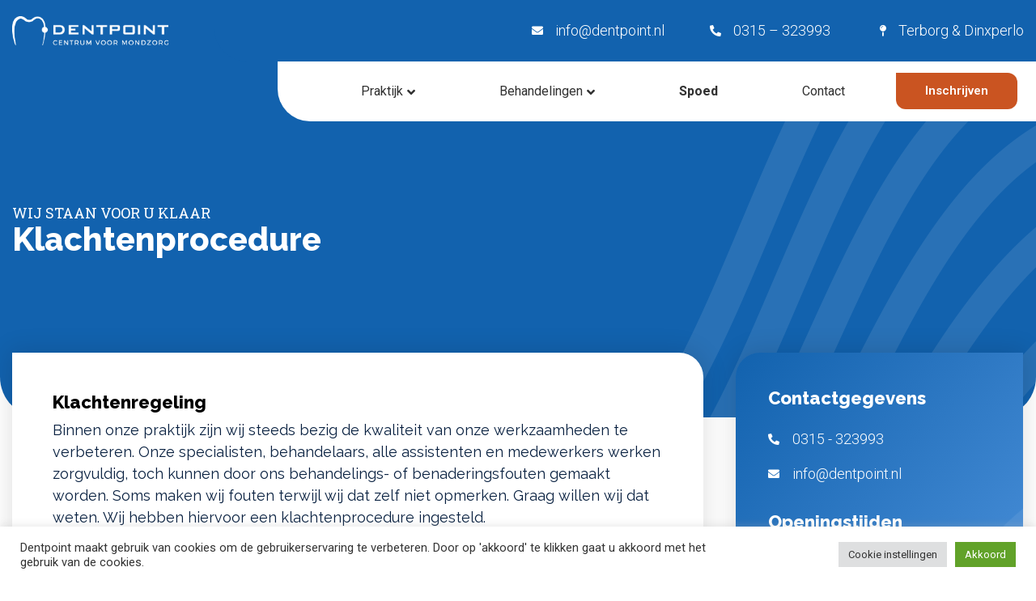

--- FILE ---
content_type: text/html; charset=UTF-8
request_url: https://dentpoint.atlasdentalcare.eu/Klachtenprocedure/
body_size: 29130
content:
<!doctype html>
<html lang="nl">
<head>
	<meta charset="UTF-8">
		<meta name="viewport" content="width=device-width, initial-scale=1">
	<link rel="profile" href="https://gmpg.org/xfn/11">
	<title>Klachtenprocedure &#8211; Dentpoint</title>
<script type="text/javascript">
var theplus_ajax_url = "https://dentpoint.atlasdentalcare.eu/wp-admin/admin-ajax.php";
		var theplus_ajax_post_url = "https://dentpoint.atlasdentalcare.eu/wp-admin/admin-post.php";
		var theplus_nonce = "0bbf13bbf7";
</script>
<meta name='robots' content='max-image-preview:large' />
<link rel='dns-prefetch' href='//maps.googleapis.com' />
<link rel="alternate" type="application/rss+xml" title="Dentpoint &raquo; Feed" href="https://dentpoint.atlasdentalcare.eu/feed/" />
<link rel="alternate" type="application/rss+xml" title="Dentpoint &raquo; Reactiesfeed" href="https://dentpoint.atlasdentalcare.eu/comments/feed/" />
<script type="text/javascript">
window._wpemojiSettings = {"baseUrl":"https:\/\/s.w.org\/images\/core\/emoji\/14.0.0\/72x72\/","ext":".png","svgUrl":"https:\/\/s.w.org\/images\/core\/emoji\/14.0.0\/svg\/","svgExt":".svg","source":{"concatemoji":"https:\/\/dentpoint.atlasdentalcare.eu\/wp-includes\/js\/wp-emoji-release.min.js?ver=6.1.1"}};
/*! This file is auto-generated */
!function(e,a,t){var n,r,o,i=a.createElement("canvas"),p=i.getContext&&i.getContext("2d");function s(e,t){var a=String.fromCharCode,e=(p.clearRect(0,0,i.width,i.height),p.fillText(a.apply(this,e),0,0),i.toDataURL());return p.clearRect(0,0,i.width,i.height),p.fillText(a.apply(this,t),0,0),e===i.toDataURL()}function c(e){var t=a.createElement("script");t.src=e,t.defer=t.type="text/javascript",a.getElementsByTagName("head")[0].appendChild(t)}for(o=Array("flag","emoji"),t.supports={everything:!0,everythingExceptFlag:!0},r=0;r<o.length;r++)t.supports[o[r]]=function(e){if(p&&p.fillText)switch(p.textBaseline="top",p.font="600 32px Arial",e){case"flag":return s([127987,65039,8205,9895,65039],[127987,65039,8203,9895,65039])?!1:!s([55356,56826,55356,56819],[55356,56826,8203,55356,56819])&&!s([55356,57332,56128,56423,56128,56418,56128,56421,56128,56430,56128,56423,56128,56447],[55356,57332,8203,56128,56423,8203,56128,56418,8203,56128,56421,8203,56128,56430,8203,56128,56423,8203,56128,56447]);case"emoji":return!s([129777,127995,8205,129778,127999],[129777,127995,8203,129778,127999])}return!1}(o[r]),t.supports.everything=t.supports.everything&&t.supports[o[r]],"flag"!==o[r]&&(t.supports.everythingExceptFlag=t.supports.everythingExceptFlag&&t.supports[o[r]]);t.supports.everythingExceptFlag=t.supports.everythingExceptFlag&&!t.supports.flag,t.DOMReady=!1,t.readyCallback=function(){t.DOMReady=!0},t.supports.everything||(n=function(){t.readyCallback()},a.addEventListener?(a.addEventListener("DOMContentLoaded",n,!1),e.addEventListener("load",n,!1)):(e.attachEvent("onload",n),a.attachEvent("onreadystatechange",function(){"complete"===a.readyState&&t.readyCallback()})),(e=t.source||{}).concatemoji?c(e.concatemoji):e.wpemoji&&e.twemoji&&(c(e.twemoji),c(e.wpemoji)))}(window,document,window._wpemojiSettings);
</script>
<style type="text/css">
img.wp-smiley,
img.emoji {
	display: inline !important;
	border: none !important;
	box-shadow: none !important;
	height: 1em !important;
	width: 1em !important;
	margin: 0 0.07em !important;
	vertical-align: -0.1em !important;
	background: none !important;
	padding: 0 !important;
}
</style>
	<link rel='stylesheet' id='wp-block-library-css' href='https://dentpoint.atlasdentalcare.eu/wp-includes/css/dist/block-library/style.min.css?ver=6.1.1' type='text/css' media='all' />
<link rel='stylesheet' id='classic-theme-styles-css' href='https://dentpoint.atlasdentalcare.eu/wp-includes/css/classic-themes.min.css?ver=1' type='text/css' media='all' />
<style id='global-styles-inline-css' type='text/css'>
body{--wp--preset--color--black: #000000;--wp--preset--color--cyan-bluish-gray: #abb8c3;--wp--preset--color--white: #ffffff;--wp--preset--color--pale-pink: #f78da7;--wp--preset--color--vivid-red: #cf2e2e;--wp--preset--color--luminous-vivid-orange: #ff6900;--wp--preset--color--luminous-vivid-amber: #fcb900;--wp--preset--color--light-green-cyan: #7bdcb5;--wp--preset--color--vivid-green-cyan: #00d084;--wp--preset--color--pale-cyan-blue: #8ed1fc;--wp--preset--color--vivid-cyan-blue: #0693e3;--wp--preset--color--vivid-purple: #9b51e0;--wp--preset--gradient--vivid-cyan-blue-to-vivid-purple: linear-gradient(135deg,rgba(6,147,227,1) 0%,rgb(155,81,224) 100%);--wp--preset--gradient--light-green-cyan-to-vivid-green-cyan: linear-gradient(135deg,rgb(122,220,180) 0%,rgb(0,208,130) 100%);--wp--preset--gradient--luminous-vivid-amber-to-luminous-vivid-orange: linear-gradient(135deg,rgba(252,185,0,1) 0%,rgba(255,105,0,1) 100%);--wp--preset--gradient--luminous-vivid-orange-to-vivid-red: linear-gradient(135deg,rgba(255,105,0,1) 0%,rgb(207,46,46) 100%);--wp--preset--gradient--very-light-gray-to-cyan-bluish-gray: linear-gradient(135deg,rgb(238,238,238) 0%,rgb(169,184,195) 100%);--wp--preset--gradient--cool-to-warm-spectrum: linear-gradient(135deg,rgb(74,234,220) 0%,rgb(151,120,209) 20%,rgb(207,42,186) 40%,rgb(238,44,130) 60%,rgb(251,105,98) 80%,rgb(254,248,76) 100%);--wp--preset--gradient--blush-light-purple: linear-gradient(135deg,rgb(255,206,236) 0%,rgb(152,150,240) 100%);--wp--preset--gradient--blush-bordeaux: linear-gradient(135deg,rgb(254,205,165) 0%,rgb(254,45,45) 50%,rgb(107,0,62) 100%);--wp--preset--gradient--luminous-dusk: linear-gradient(135deg,rgb(255,203,112) 0%,rgb(199,81,192) 50%,rgb(65,88,208) 100%);--wp--preset--gradient--pale-ocean: linear-gradient(135deg,rgb(255,245,203) 0%,rgb(182,227,212) 50%,rgb(51,167,181) 100%);--wp--preset--gradient--electric-grass: linear-gradient(135deg,rgb(202,248,128) 0%,rgb(113,206,126) 100%);--wp--preset--gradient--midnight: linear-gradient(135deg,rgb(2,3,129) 0%,rgb(40,116,252) 100%);--wp--preset--duotone--dark-grayscale: url('#wp-duotone-dark-grayscale');--wp--preset--duotone--grayscale: url('#wp-duotone-grayscale');--wp--preset--duotone--purple-yellow: url('#wp-duotone-purple-yellow');--wp--preset--duotone--blue-red: url('#wp-duotone-blue-red');--wp--preset--duotone--midnight: url('#wp-duotone-midnight');--wp--preset--duotone--magenta-yellow: url('#wp-duotone-magenta-yellow');--wp--preset--duotone--purple-green: url('#wp-duotone-purple-green');--wp--preset--duotone--blue-orange: url('#wp-duotone-blue-orange');--wp--preset--font-size--small: 13px;--wp--preset--font-size--medium: 20px;--wp--preset--font-size--large: 36px;--wp--preset--font-size--x-large: 42px;--wp--preset--spacing--20: 0.44rem;--wp--preset--spacing--30: 0.67rem;--wp--preset--spacing--40: 1rem;--wp--preset--spacing--50: 1.5rem;--wp--preset--spacing--60: 2.25rem;--wp--preset--spacing--70: 3.38rem;--wp--preset--spacing--80: 5.06rem;}:where(.is-layout-flex){gap: 0.5em;}body .is-layout-flow > .alignleft{float: left;margin-inline-start: 0;margin-inline-end: 2em;}body .is-layout-flow > .alignright{float: right;margin-inline-start: 2em;margin-inline-end: 0;}body .is-layout-flow > .aligncenter{margin-left: auto !important;margin-right: auto !important;}body .is-layout-constrained > .alignleft{float: left;margin-inline-start: 0;margin-inline-end: 2em;}body .is-layout-constrained > .alignright{float: right;margin-inline-start: 2em;margin-inline-end: 0;}body .is-layout-constrained > .aligncenter{margin-left: auto !important;margin-right: auto !important;}body .is-layout-constrained > :where(:not(.alignleft):not(.alignright):not(.alignfull)){max-width: var(--wp--style--global--content-size);margin-left: auto !important;margin-right: auto !important;}body .is-layout-constrained > .alignwide{max-width: var(--wp--style--global--wide-size);}body .is-layout-flex{display: flex;}body .is-layout-flex{flex-wrap: wrap;align-items: center;}body .is-layout-flex > *{margin: 0;}:where(.wp-block-columns.is-layout-flex){gap: 2em;}.has-black-color{color: var(--wp--preset--color--black) !important;}.has-cyan-bluish-gray-color{color: var(--wp--preset--color--cyan-bluish-gray) !important;}.has-white-color{color: var(--wp--preset--color--white) !important;}.has-pale-pink-color{color: var(--wp--preset--color--pale-pink) !important;}.has-vivid-red-color{color: var(--wp--preset--color--vivid-red) !important;}.has-luminous-vivid-orange-color{color: var(--wp--preset--color--luminous-vivid-orange) !important;}.has-luminous-vivid-amber-color{color: var(--wp--preset--color--luminous-vivid-amber) !important;}.has-light-green-cyan-color{color: var(--wp--preset--color--light-green-cyan) !important;}.has-vivid-green-cyan-color{color: var(--wp--preset--color--vivid-green-cyan) !important;}.has-pale-cyan-blue-color{color: var(--wp--preset--color--pale-cyan-blue) !important;}.has-vivid-cyan-blue-color{color: var(--wp--preset--color--vivid-cyan-blue) !important;}.has-vivid-purple-color{color: var(--wp--preset--color--vivid-purple) !important;}.has-black-background-color{background-color: var(--wp--preset--color--black) !important;}.has-cyan-bluish-gray-background-color{background-color: var(--wp--preset--color--cyan-bluish-gray) !important;}.has-white-background-color{background-color: var(--wp--preset--color--white) !important;}.has-pale-pink-background-color{background-color: var(--wp--preset--color--pale-pink) !important;}.has-vivid-red-background-color{background-color: var(--wp--preset--color--vivid-red) !important;}.has-luminous-vivid-orange-background-color{background-color: var(--wp--preset--color--luminous-vivid-orange) !important;}.has-luminous-vivid-amber-background-color{background-color: var(--wp--preset--color--luminous-vivid-amber) !important;}.has-light-green-cyan-background-color{background-color: var(--wp--preset--color--light-green-cyan) !important;}.has-vivid-green-cyan-background-color{background-color: var(--wp--preset--color--vivid-green-cyan) !important;}.has-pale-cyan-blue-background-color{background-color: var(--wp--preset--color--pale-cyan-blue) !important;}.has-vivid-cyan-blue-background-color{background-color: var(--wp--preset--color--vivid-cyan-blue) !important;}.has-vivid-purple-background-color{background-color: var(--wp--preset--color--vivid-purple) !important;}.has-black-border-color{border-color: var(--wp--preset--color--black) !important;}.has-cyan-bluish-gray-border-color{border-color: var(--wp--preset--color--cyan-bluish-gray) !important;}.has-white-border-color{border-color: var(--wp--preset--color--white) !important;}.has-pale-pink-border-color{border-color: var(--wp--preset--color--pale-pink) !important;}.has-vivid-red-border-color{border-color: var(--wp--preset--color--vivid-red) !important;}.has-luminous-vivid-orange-border-color{border-color: var(--wp--preset--color--luminous-vivid-orange) !important;}.has-luminous-vivid-amber-border-color{border-color: var(--wp--preset--color--luminous-vivid-amber) !important;}.has-light-green-cyan-border-color{border-color: var(--wp--preset--color--light-green-cyan) !important;}.has-vivid-green-cyan-border-color{border-color: var(--wp--preset--color--vivid-green-cyan) !important;}.has-pale-cyan-blue-border-color{border-color: var(--wp--preset--color--pale-cyan-blue) !important;}.has-vivid-cyan-blue-border-color{border-color: var(--wp--preset--color--vivid-cyan-blue) !important;}.has-vivid-purple-border-color{border-color: var(--wp--preset--color--vivid-purple) !important;}.has-vivid-cyan-blue-to-vivid-purple-gradient-background{background: var(--wp--preset--gradient--vivid-cyan-blue-to-vivid-purple) !important;}.has-light-green-cyan-to-vivid-green-cyan-gradient-background{background: var(--wp--preset--gradient--light-green-cyan-to-vivid-green-cyan) !important;}.has-luminous-vivid-amber-to-luminous-vivid-orange-gradient-background{background: var(--wp--preset--gradient--luminous-vivid-amber-to-luminous-vivid-orange) !important;}.has-luminous-vivid-orange-to-vivid-red-gradient-background{background: var(--wp--preset--gradient--luminous-vivid-orange-to-vivid-red) !important;}.has-very-light-gray-to-cyan-bluish-gray-gradient-background{background: var(--wp--preset--gradient--very-light-gray-to-cyan-bluish-gray) !important;}.has-cool-to-warm-spectrum-gradient-background{background: var(--wp--preset--gradient--cool-to-warm-spectrum) !important;}.has-blush-light-purple-gradient-background{background: var(--wp--preset--gradient--blush-light-purple) !important;}.has-blush-bordeaux-gradient-background{background: var(--wp--preset--gradient--blush-bordeaux) !important;}.has-luminous-dusk-gradient-background{background: var(--wp--preset--gradient--luminous-dusk) !important;}.has-pale-ocean-gradient-background{background: var(--wp--preset--gradient--pale-ocean) !important;}.has-electric-grass-gradient-background{background: var(--wp--preset--gradient--electric-grass) !important;}.has-midnight-gradient-background{background: var(--wp--preset--gradient--midnight) !important;}.has-small-font-size{font-size: var(--wp--preset--font-size--small) !important;}.has-medium-font-size{font-size: var(--wp--preset--font-size--medium) !important;}.has-large-font-size{font-size: var(--wp--preset--font-size--large) !important;}.has-x-large-font-size{font-size: var(--wp--preset--font-size--x-large) !important;}
.wp-block-navigation a:where(:not(.wp-element-button)){color: inherit;}
:where(.wp-block-columns.is-layout-flex){gap: 2em;}
.wp-block-pullquote{font-size: 1.5em;line-height: 1.6;}
</style>
<link rel='stylesheet' id='cookie-law-info-css' href='https://dentpoint.atlasdentalcare.eu/wp-content/plugins/cookie-law-info/legacy/public/css/cookie-law-info-public.css?ver=3.0.8' type='text/css' media='all' />
<link rel='stylesheet' id='cookie-law-info-gdpr-css' href='https://dentpoint.atlasdentalcare.eu/wp-content/plugins/cookie-law-info/legacy/public/css/cookie-law-info-gdpr.css?ver=3.0.8' type='text/css' media='all' />
<link rel='stylesheet' id='theplus-front-css-css' href='//dentpoint.atlasdentalcare.eu/wp-content/uploads/theplus-addons/theplus-post-708.min.css?ver=1683897861' type='text/css' media='all' />
<link rel='stylesheet' id='plus-icons-mind-css-css' href='//dentpoint.atlasdentalcare.eu/wp-content/plugins/theplus_elementor_addon/assets/css/extra/iconsmind.min.css?ver=5.0.8' type='text/css' media='all' />
<link rel='stylesheet' id='plus-pre-loader-css-css' href='//dentpoint.atlasdentalcare.eu/wp-content/plugins/theplus_elementor_addon/assets/css/main/pre-loader/plus-pre-loader.min.css?ver=5.0.8' type='text/css' media='all' />
<link rel='stylesheet' id='hello-elementor-css' href='https://dentpoint.atlasdentalcare.eu/wp-content/themes/hello-elementor/style.min.css?ver=2.5.0' type='text/css' media='all' />
<link rel='stylesheet' id='hello-elementor-theme-style-css' href='https://dentpoint.atlasdentalcare.eu/wp-content/themes/hello-elementor/theme.min.css?ver=2.5.0' type='text/css' media='all' />
<link rel='stylesheet' id='elementor-icons-css' href='https://dentpoint.atlasdentalcare.eu/wp-content/plugins/elementor/assets/lib/eicons/css/elementor-icons.min.css?ver=5.16.0' type='text/css' media='all' />
<link rel='stylesheet' id='elementor-frontend-css' href='https://dentpoint.atlasdentalcare.eu/wp-content/plugins/elementor/assets/css/frontend.min.css?ver=3.9.2' type='text/css' media='all' />
<style id='elementor-frontend-inline-css' type='text/css'>
.elementor-kit-7{--e-global-color-primary:#1262AE;--e-global-color-secondary:#54595F;--e-global-color-text:#212121;--e-global-color-accent:#5EA0E9;--e-global-color-9478545:#FFFFFF;--e-global-color-bdab82e:#1262AE;--e-global-color-91853e6:#CA5421;--e-global-color-59d3012:#EA895F;--e-global-typography-primary-font-family:"Roboto";--e-global-typography-primary-font-weight:600;--e-global-typography-secondary-font-family:"Roboto Slab";--e-global-typography-secondary-font-weight:400;--e-global-typography-text-font-family:"Roboto";--e-global-typography-text-font-weight:400;--e-global-typography-accent-font-family:"Roboto";--e-global-typography-accent-font-weight:500;}.elementor-kit-7 a{color:var( --e-global-color-primary );}.elementor-kit-7 a:hover{color:#64BAEA;}.elementor-section.elementor-section-boxed > .elementor-container{max-width:1140px;}.e-con{--container-max-width:1140px;}.elementor-widget:not(:last-child){margin-bottom:20px;}.elementor-element{--widgets-spacing:20px;}{}h1.entry-title{display:var(--page-title-display);}.elementor-kit-7 e-page-transition{background-color:#FFBC7D;}@media(max-width:1024px){.elementor-section.elementor-section-boxed > .elementor-container{max-width:1024px;}.e-con{--container-max-width:1024px;}}@media(max-width:767px){.elementor-section.elementor-section-boxed > .elementor-container{max-width:767px;}.e-con{--container-max-width:767px;}}
.elementor-widget-heading .elementor-heading-title{color:var( --e-global-color-primary );font-family:var( --e-global-typography-primary-font-family ), Sans-serif;font-weight:var( --e-global-typography-primary-font-weight );}.elementor-widget-image .widget-image-caption{color:var( --e-global-color-text );font-family:var( --e-global-typography-text-font-family ), Sans-serif;font-weight:var( --e-global-typography-text-font-weight );}.elementor-widget-text-editor{color:var( --e-global-color-text );font-family:var( --e-global-typography-text-font-family ), Sans-serif;font-weight:var( --e-global-typography-text-font-weight );}.elementor-widget-text-editor.elementor-drop-cap-view-stacked .elementor-drop-cap{background-color:var( --e-global-color-primary );}.elementor-widget-text-editor.elementor-drop-cap-view-framed .elementor-drop-cap, .elementor-widget-text-editor.elementor-drop-cap-view-default .elementor-drop-cap{color:var( --e-global-color-primary );border-color:var( --e-global-color-primary );}.elementor-widget-button .elementor-button{font-family:var( --e-global-typography-accent-font-family ), Sans-serif;font-weight:var( --e-global-typography-accent-font-weight );background-color:var( --e-global-color-accent );}.elementor-widget-divider{--divider-color:var( --e-global-color-secondary );}.elementor-widget-divider .elementor-divider__text{color:var( --e-global-color-secondary );font-family:var( --e-global-typography-secondary-font-family ), Sans-serif;font-weight:var( --e-global-typography-secondary-font-weight );}.elementor-widget-divider.elementor-view-stacked .elementor-icon{background-color:var( --e-global-color-secondary );}.elementor-widget-divider.elementor-view-framed .elementor-icon, .elementor-widget-divider.elementor-view-default .elementor-icon{color:var( --e-global-color-secondary );border-color:var( --e-global-color-secondary );}.elementor-widget-divider.elementor-view-framed .elementor-icon, .elementor-widget-divider.elementor-view-default .elementor-icon svg{fill:var( --e-global-color-secondary );}.elementor-widget-image-box .elementor-image-box-title{color:var( --e-global-color-primary );font-family:var( --e-global-typography-primary-font-family ), Sans-serif;font-weight:var( --e-global-typography-primary-font-weight );}.elementor-widget-image-box .elementor-image-box-description{color:var( --e-global-color-text );font-family:var( --e-global-typography-text-font-family ), Sans-serif;font-weight:var( --e-global-typography-text-font-weight );}.elementor-widget-icon.elementor-view-stacked .elementor-icon{background-color:var( --e-global-color-primary );}.elementor-widget-icon.elementor-view-framed .elementor-icon, .elementor-widget-icon.elementor-view-default .elementor-icon{color:var( --e-global-color-primary );border-color:var( --e-global-color-primary );}.elementor-widget-icon.elementor-view-framed .elementor-icon, .elementor-widget-icon.elementor-view-default .elementor-icon svg{fill:var( --e-global-color-primary );}.elementor-widget-icon-box.elementor-view-stacked .elementor-icon{background-color:var( --e-global-color-primary );}.elementor-widget-icon-box.elementor-view-framed .elementor-icon, .elementor-widget-icon-box.elementor-view-default .elementor-icon{fill:var( --e-global-color-primary );color:var( --e-global-color-primary );border-color:var( --e-global-color-primary );}.elementor-widget-icon-box .elementor-icon-box-title{color:var( --e-global-color-primary );}.elementor-widget-icon-box .elementor-icon-box-title, .elementor-widget-icon-box .elementor-icon-box-title a{font-family:var( --e-global-typography-primary-font-family ), Sans-serif;font-weight:var( --e-global-typography-primary-font-weight );}.elementor-widget-icon-box .elementor-icon-box-description{color:var( --e-global-color-text );font-family:var( --e-global-typography-text-font-family ), Sans-serif;font-weight:var( --e-global-typography-text-font-weight );}.elementor-widget-star-rating .elementor-star-rating__title{color:var( --e-global-color-text );font-family:var( --e-global-typography-text-font-family ), Sans-serif;font-weight:var( --e-global-typography-text-font-weight );}.elementor-widget-image-gallery .gallery-item .gallery-caption{font-family:var( --e-global-typography-accent-font-family ), Sans-serif;font-weight:var( --e-global-typography-accent-font-weight );}.elementor-widget-icon-list .elementor-icon-list-item:not(:last-child):after{border-color:var( --e-global-color-text );}.elementor-widget-icon-list .elementor-icon-list-icon i{color:var( --e-global-color-primary );}.elementor-widget-icon-list .elementor-icon-list-icon svg{fill:var( --e-global-color-primary );}.elementor-widget-icon-list .elementor-icon-list-text{color:var( --e-global-color-secondary );}.elementor-widget-icon-list .elementor-icon-list-item > .elementor-icon-list-text, .elementor-widget-icon-list .elementor-icon-list-item > a{font-family:var( --e-global-typography-text-font-family ), Sans-serif;font-weight:var( --e-global-typography-text-font-weight );}.elementor-widget-counter .elementor-counter-number-wrapper{color:var( --e-global-color-primary );font-family:var( --e-global-typography-primary-font-family ), Sans-serif;font-weight:var( --e-global-typography-primary-font-weight );}.elementor-widget-counter .elementor-counter-title{color:var( --e-global-color-secondary );font-family:var( --e-global-typography-secondary-font-family ), Sans-serif;font-weight:var( --e-global-typography-secondary-font-weight );}.elementor-widget-progress .elementor-progress-wrapper .elementor-progress-bar{background-color:var( --e-global-color-primary );}.elementor-widget-progress .elementor-title{color:var( --e-global-color-primary );font-family:var( --e-global-typography-text-font-family ), Sans-serif;font-weight:var( --e-global-typography-text-font-weight );}.elementor-widget-testimonial .elementor-testimonial-content{color:var( --e-global-color-text );font-family:var( --e-global-typography-text-font-family ), Sans-serif;font-weight:var( --e-global-typography-text-font-weight );}.elementor-widget-testimonial .elementor-testimonial-name{color:var( --e-global-color-primary );font-family:var( --e-global-typography-primary-font-family ), Sans-serif;font-weight:var( --e-global-typography-primary-font-weight );}.elementor-widget-testimonial .elementor-testimonial-job{color:var( --e-global-color-secondary );font-family:var( --e-global-typography-secondary-font-family ), Sans-serif;font-weight:var( --e-global-typography-secondary-font-weight );}.elementor-widget-tabs .elementor-tab-title, .elementor-widget-tabs .elementor-tab-title a{color:var( --e-global-color-primary );}.elementor-widget-tabs .elementor-tab-title.elementor-active,
					 .elementor-widget-tabs .elementor-tab-title.elementor-active a{color:var( --e-global-color-accent );}.elementor-widget-tabs .elementor-tab-title{font-family:var( --e-global-typography-primary-font-family ), Sans-serif;font-weight:var( --e-global-typography-primary-font-weight );}.elementor-widget-tabs .elementor-tab-content{color:var( --e-global-color-text );font-family:var( --e-global-typography-text-font-family ), Sans-serif;font-weight:var( --e-global-typography-text-font-weight );}.elementor-widget-accordion .elementor-accordion-icon, .elementor-widget-accordion .elementor-accordion-title{color:var( --e-global-color-primary );}.elementor-widget-accordion .elementor-accordion-icon svg{fill:var( --e-global-color-primary );}.elementor-widget-accordion .elementor-active .elementor-accordion-icon, .elementor-widget-accordion .elementor-active .elementor-accordion-title{color:var( --e-global-color-accent );}.elementor-widget-accordion .elementor-active .elementor-accordion-icon svg{fill:var( --e-global-color-accent );}.elementor-widget-accordion .elementor-accordion-title{font-family:var( --e-global-typography-primary-font-family ), Sans-serif;font-weight:var( --e-global-typography-primary-font-weight );}.elementor-widget-accordion .elementor-tab-content{color:var( --e-global-color-text );font-family:var( --e-global-typography-text-font-family ), Sans-serif;font-weight:var( --e-global-typography-text-font-weight );}.elementor-widget-toggle .elementor-toggle-title, .elementor-widget-toggle .elementor-toggle-icon{color:var( --e-global-color-primary );}.elementor-widget-toggle .elementor-toggle-icon svg{fill:var( --e-global-color-primary );}.elementor-widget-toggle .elementor-tab-title.elementor-active a, .elementor-widget-toggle .elementor-tab-title.elementor-active .elementor-toggle-icon{color:var( --e-global-color-accent );}.elementor-widget-toggle .elementor-toggle-title{font-family:var( --e-global-typography-primary-font-family ), Sans-serif;font-weight:var( --e-global-typography-primary-font-weight );}.elementor-widget-toggle .elementor-tab-content{color:var( --e-global-color-text );font-family:var( --e-global-typography-text-font-family ), Sans-serif;font-weight:var( --e-global-typography-text-font-weight );}.elementor-widget-alert .elementor-alert-title{font-family:var( --e-global-typography-primary-font-family ), Sans-serif;font-weight:var( --e-global-typography-primary-font-weight );}.elementor-widget-alert .elementor-alert-description{font-family:var( --e-global-typography-text-font-family ), Sans-serif;font-weight:var( --e-global-typography-text-font-weight );}.elementor-widget-text-path{font-family:var( --e-global-typography-text-font-family ), Sans-serif;font-weight:var( --e-global-typography-text-font-weight );}.elementor-widget-theme-site-logo .widget-image-caption{color:var( --e-global-color-text );font-family:var( --e-global-typography-text-font-family ), Sans-serif;font-weight:var( --e-global-typography-text-font-weight );}.elementor-widget-theme-site-title .elementor-heading-title{color:var( --e-global-color-primary );font-family:var( --e-global-typography-primary-font-family ), Sans-serif;font-weight:var( --e-global-typography-primary-font-weight );}.elementor-widget-theme-page-title .elementor-heading-title{color:var( --e-global-color-primary );font-family:var( --e-global-typography-primary-font-family ), Sans-serif;font-weight:var( --e-global-typography-primary-font-weight );}.elementor-widget-theme-post-title .elementor-heading-title{color:var( --e-global-color-primary );font-family:var( --e-global-typography-primary-font-family ), Sans-serif;font-weight:var( --e-global-typography-primary-font-weight );}.elementor-widget-theme-post-excerpt .elementor-widget-container{color:var( --e-global-color-text );font-family:var( --e-global-typography-text-font-family ), Sans-serif;font-weight:var( --e-global-typography-text-font-weight );}.elementor-widget-theme-post-content{color:var( --e-global-color-text );font-family:var( --e-global-typography-text-font-family ), Sans-serif;font-weight:var( --e-global-typography-text-font-weight );}.elementor-widget-theme-post-featured-image .widget-image-caption{color:var( --e-global-color-text );font-family:var( --e-global-typography-text-font-family ), Sans-serif;font-weight:var( --e-global-typography-text-font-weight );}.elementor-widget-theme-archive-title .elementor-heading-title{color:var( --e-global-color-primary );font-family:var( --e-global-typography-primary-font-family ), Sans-serif;font-weight:var( --e-global-typography-primary-font-weight );}.elementor-widget-archive-posts .elementor-post__title, .elementor-widget-archive-posts .elementor-post__title a{color:var( --e-global-color-secondary );font-family:var( --e-global-typography-primary-font-family ), Sans-serif;font-weight:var( --e-global-typography-primary-font-weight );}.elementor-widget-archive-posts .elementor-post__meta-data{font-family:var( --e-global-typography-secondary-font-family ), Sans-serif;font-weight:var( --e-global-typography-secondary-font-weight );}.elementor-widget-archive-posts .elementor-post__excerpt p{font-family:var( --e-global-typography-text-font-family ), Sans-serif;font-weight:var( --e-global-typography-text-font-weight );}.elementor-widget-archive-posts .elementor-post__read-more{color:var( --e-global-color-accent );}.elementor-widget-archive-posts a.elementor-post__read-more{font-family:var( --e-global-typography-accent-font-family ), Sans-serif;font-weight:var( --e-global-typography-accent-font-weight );}.elementor-widget-archive-posts .elementor-post__card .elementor-post__badge{background-color:var( --e-global-color-accent );font-family:var( --e-global-typography-accent-font-family ), Sans-serif;font-weight:var( --e-global-typography-accent-font-weight );}.elementor-widget-archive-posts .elementor-pagination{font-family:var( --e-global-typography-secondary-font-family ), Sans-serif;font-weight:var( --e-global-typography-secondary-font-weight );}.elementor-widget-archive-posts .elementor-button{font-family:var( --e-global-typography-accent-font-family ), Sans-serif;font-weight:var( --e-global-typography-accent-font-weight );background-color:var( --e-global-color-accent );}.elementor-widget-archive-posts .e-load-more-message{font-family:var( --e-global-typography-secondary-font-family ), Sans-serif;font-weight:var( --e-global-typography-secondary-font-weight );}.elementor-widget-archive-posts .elementor-posts-nothing-found{color:var( --e-global-color-text );font-family:var( --e-global-typography-text-font-family ), Sans-serif;font-weight:var( --e-global-typography-text-font-weight );}.elementor-widget-posts .elementor-post__title, .elementor-widget-posts .elementor-post__title a{color:var( --e-global-color-secondary );font-family:var( --e-global-typography-primary-font-family ), Sans-serif;font-weight:var( --e-global-typography-primary-font-weight );}.elementor-widget-posts .elementor-post__meta-data{font-family:var( --e-global-typography-secondary-font-family ), Sans-serif;font-weight:var( --e-global-typography-secondary-font-weight );}.elementor-widget-posts .elementor-post__excerpt p{font-family:var( --e-global-typography-text-font-family ), Sans-serif;font-weight:var( --e-global-typography-text-font-weight );}.elementor-widget-posts .elementor-post__read-more{color:var( --e-global-color-accent );}.elementor-widget-posts a.elementor-post__read-more{font-family:var( --e-global-typography-accent-font-family ), Sans-serif;font-weight:var( --e-global-typography-accent-font-weight );}.elementor-widget-posts .elementor-post__card .elementor-post__badge{background-color:var( --e-global-color-accent );font-family:var( --e-global-typography-accent-font-family ), Sans-serif;font-weight:var( --e-global-typography-accent-font-weight );}.elementor-widget-posts .elementor-pagination{font-family:var( --e-global-typography-secondary-font-family ), Sans-serif;font-weight:var( --e-global-typography-secondary-font-weight );}.elementor-widget-posts .elementor-button{font-family:var( --e-global-typography-accent-font-family ), Sans-serif;font-weight:var( --e-global-typography-accent-font-weight );background-color:var( --e-global-color-accent );}.elementor-widget-posts .e-load-more-message{font-family:var( --e-global-typography-secondary-font-family ), Sans-serif;font-weight:var( --e-global-typography-secondary-font-weight );}.elementor-widget-portfolio a .elementor-portfolio-item__overlay{background-color:var( --e-global-color-accent );}.elementor-widget-portfolio .elementor-portfolio-item__title{font-family:var( --e-global-typography-primary-font-family ), Sans-serif;font-weight:var( --e-global-typography-primary-font-weight );}.elementor-widget-portfolio .elementor-portfolio__filter{color:var( --e-global-color-text );font-family:var( --e-global-typography-primary-font-family ), Sans-serif;font-weight:var( --e-global-typography-primary-font-weight );}.elementor-widget-portfolio .elementor-portfolio__filter.elementor-active{color:var( --e-global-color-primary );}.elementor-widget-gallery .elementor-gallery-item__title{font-family:var( --e-global-typography-primary-font-family ), Sans-serif;font-weight:var( --e-global-typography-primary-font-weight );}.elementor-widget-gallery .elementor-gallery-item__description{font-family:var( --e-global-typography-text-font-family ), Sans-serif;font-weight:var( --e-global-typography-text-font-weight );}.elementor-widget-gallery{--galleries-title-color-normal:var( --e-global-color-primary );--galleries-title-color-hover:var( --e-global-color-secondary );--galleries-pointer-bg-color-hover:var( --e-global-color-accent );--gallery-title-color-active:var( --e-global-color-secondary );--galleries-pointer-bg-color-active:var( --e-global-color-accent );}.elementor-widget-gallery .elementor-gallery-title{font-family:var( --e-global-typography-primary-font-family ), Sans-serif;font-weight:var( --e-global-typography-primary-font-weight );}.elementor-widget-form .elementor-field-group > label, .elementor-widget-form .elementor-field-subgroup label{color:var( --e-global-color-text );}.elementor-widget-form .elementor-field-group > label{font-family:var( --e-global-typography-text-font-family ), Sans-serif;font-weight:var( --e-global-typography-text-font-weight );}.elementor-widget-form .elementor-field-type-html{color:var( --e-global-color-text );font-family:var( --e-global-typography-text-font-family ), Sans-serif;font-weight:var( --e-global-typography-text-font-weight );}.elementor-widget-form .elementor-field-group .elementor-field{color:var( --e-global-color-text );}.elementor-widget-form .elementor-field-group .elementor-field, .elementor-widget-form .elementor-field-subgroup label{font-family:var( --e-global-typography-text-font-family ), Sans-serif;font-weight:var( --e-global-typography-text-font-weight );}.elementor-widget-form .elementor-button{font-family:var( --e-global-typography-accent-font-family ), Sans-serif;font-weight:var( --e-global-typography-accent-font-weight );}.elementor-widget-form .e-form__buttons__wrapper__button-next{background-color:var( --e-global-color-accent );}.elementor-widget-form .elementor-button[type="submit"]{background-color:var( --e-global-color-accent );}.elementor-widget-form .e-form__buttons__wrapper__button-previous{background-color:var( --e-global-color-accent );}.elementor-widget-form .elementor-message{font-family:var( --e-global-typography-text-font-family ), Sans-serif;font-weight:var( --e-global-typography-text-font-weight );}.elementor-widget-form .e-form__indicators__indicator, .elementor-widget-form .e-form__indicators__indicator__label{font-family:var( --e-global-typography-accent-font-family ), Sans-serif;font-weight:var( --e-global-typography-accent-font-weight );}.elementor-widget-form{--e-form-steps-indicator-inactive-primary-color:var( --e-global-color-text );--e-form-steps-indicator-active-primary-color:var( --e-global-color-accent );--e-form-steps-indicator-completed-primary-color:var( --e-global-color-accent );--e-form-steps-indicator-progress-color:var( --e-global-color-accent );--e-form-steps-indicator-progress-background-color:var( --e-global-color-text );--e-form-steps-indicator-progress-meter-color:var( --e-global-color-text );}.elementor-widget-form .e-form__indicators__indicator__progress__meter{font-family:var( --e-global-typography-accent-font-family ), Sans-serif;font-weight:var( --e-global-typography-accent-font-weight );}.elementor-widget-login .elementor-field-group > a{color:var( --e-global-color-text );}.elementor-widget-login .elementor-field-group > a:hover{color:var( --e-global-color-accent );}.elementor-widget-login .elementor-form-fields-wrapper label{color:var( --e-global-color-text );font-family:var( --e-global-typography-text-font-family ), Sans-serif;font-weight:var( --e-global-typography-text-font-weight );}.elementor-widget-login .elementor-field-group .elementor-field{color:var( --e-global-color-text );}.elementor-widget-login .elementor-field-group .elementor-field, .elementor-widget-login .elementor-field-subgroup label{font-family:var( --e-global-typography-text-font-family ), Sans-serif;font-weight:var( --e-global-typography-text-font-weight );}.elementor-widget-login .elementor-button{font-family:var( --e-global-typography-accent-font-family ), Sans-serif;font-weight:var( --e-global-typography-accent-font-weight );background-color:var( --e-global-color-accent );}.elementor-widget-login .elementor-widget-container .elementor-login__logged-in-message{color:var( --e-global-color-text );font-family:var( --e-global-typography-text-font-family ), Sans-serif;font-weight:var( --e-global-typography-text-font-weight );}.elementor-widget-slides .elementor-slide-heading{font-family:var( --e-global-typography-primary-font-family ), Sans-serif;font-weight:var( --e-global-typography-primary-font-weight );}.elementor-widget-slides .elementor-slide-description{font-family:var( --e-global-typography-secondary-font-family ), Sans-serif;font-weight:var( --e-global-typography-secondary-font-weight );}.elementor-widget-slides .elementor-slide-button{font-family:var( --e-global-typography-accent-font-family ), Sans-serif;font-weight:var( --e-global-typography-accent-font-weight );}.elementor-widget-nav-menu .elementor-nav-menu .elementor-item{font-family:var( --e-global-typography-primary-font-family ), Sans-serif;font-weight:var( --e-global-typography-primary-font-weight );}.elementor-widget-nav-menu .elementor-nav-menu--main .elementor-item{color:var( --e-global-color-text );fill:var( --e-global-color-text );}.elementor-widget-nav-menu .elementor-nav-menu--main .elementor-item:hover,
					.elementor-widget-nav-menu .elementor-nav-menu--main .elementor-item.elementor-item-active,
					.elementor-widget-nav-menu .elementor-nav-menu--main .elementor-item.highlighted,
					.elementor-widget-nav-menu .elementor-nav-menu--main .elementor-item:focus{color:var( --e-global-color-accent );fill:var( --e-global-color-accent );}.elementor-widget-nav-menu .elementor-nav-menu--main:not(.e--pointer-framed) .elementor-item:before,
					.elementor-widget-nav-menu .elementor-nav-menu--main:not(.e--pointer-framed) .elementor-item:after{background-color:var( --e-global-color-accent );}.elementor-widget-nav-menu .e--pointer-framed .elementor-item:before,
					.elementor-widget-nav-menu .e--pointer-framed .elementor-item:after{border-color:var( --e-global-color-accent );}.elementor-widget-nav-menu{--e-nav-menu-divider-color:var( --e-global-color-text );}.elementor-widget-nav-menu .elementor-nav-menu--dropdown .elementor-item, .elementor-widget-nav-menu .elementor-nav-menu--dropdown  .elementor-sub-item{font-family:var( --e-global-typography-accent-font-family ), Sans-serif;font-weight:var( --e-global-typography-accent-font-weight );}.elementor-widget-animated-headline .elementor-headline-dynamic-wrapper path{stroke:var( --e-global-color-accent );}.elementor-widget-animated-headline .elementor-headline-plain-text{color:var( --e-global-color-secondary );}.elementor-widget-animated-headline .elementor-headline{font-family:var( --e-global-typography-primary-font-family ), Sans-serif;font-weight:var( --e-global-typography-primary-font-weight );}.elementor-widget-animated-headline{--dynamic-text-color:var( --e-global-color-secondary );}.elementor-widget-animated-headline .elementor-headline-dynamic-text{font-family:var( --e-global-typography-primary-font-family ), Sans-serif;font-weight:var( --e-global-typography-primary-font-weight );}.elementor-widget-hotspot .widget-image-caption{font-family:var( --e-global-typography-text-font-family ), Sans-serif;font-weight:var( --e-global-typography-text-font-weight );}.elementor-widget-hotspot{--hotspot-color:var( --e-global-color-primary );--hotspot-box-color:var( --e-global-color-secondary );--tooltip-color:var( --e-global-color-secondary );}.elementor-widget-hotspot .e-hotspot__label{font-family:var( --e-global-typography-primary-font-family ), Sans-serif;font-weight:var( --e-global-typography-primary-font-weight );}.elementor-widget-hotspot .e-hotspot__tooltip{font-family:var( --e-global-typography-secondary-font-family ), Sans-serif;font-weight:var( --e-global-typography-secondary-font-weight );}.elementor-widget-price-list .elementor-price-list-header{color:var( --e-global-color-primary );font-family:var( --e-global-typography-primary-font-family ), Sans-serif;font-weight:var( --e-global-typography-primary-font-weight );}.elementor-widget-price-list .elementor-price-list-price{color:var( --e-global-color-primary );font-family:var( --e-global-typography-primary-font-family ), Sans-serif;font-weight:var( --e-global-typography-primary-font-weight );}.elementor-widget-price-list .elementor-price-list-description{color:var( --e-global-color-text );font-family:var( --e-global-typography-text-font-family ), Sans-serif;font-weight:var( --e-global-typography-text-font-weight );}.elementor-widget-price-list .elementor-price-list-separator{border-bottom-color:var( --e-global-color-secondary );}.elementor-widget-price-table{--e-price-table-header-background-color:var( --e-global-color-secondary );}.elementor-widget-price-table .elementor-price-table__heading{font-family:var( --e-global-typography-primary-font-family ), Sans-serif;font-weight:var( --e-global-typography-primary-font-weight );}.elementor-widget-price-table .elementor-price-table__subheading{font-family:var( --e-global-typography-secondary-font-family ), Sans-serif;font-weight:var( --e-global-typography-secondary-font-weight );}.elementor-widget-price-table .elementor-price-table .elementor-price-table__price{font-family:var( --e-global-typography-primary-font-family ), Sans-serif;font-weight:var( --e-global-typography-primary-font-weight );}.elementor-widget-price-table .elementor-price-table__original-price{color:var( --e-global-color-secondary );font-family:var( --e-global-typography-primary-font-family ), Sans-serif;font-weight:var( --e-global-typography-primary-font-weight );}.elementor-widget-price-table .elementor-price-table__period{color:var( --e-global-color-secondary );font-family:var( --e-global-typography-secondary-font-family ), Sans-serif;font-weight:var( --e-global-typography-secondary-font-weight );}.elementor-widget-price-table .elementor-price-table__features-list{--e-price-table-features-list-color:var( --e-global-color-text );}.elementor-widget-price-table .elementor-price-table__features-list li{font-family:var( --e-global-typography-text-font-family ), Sans-serif;font-weight:var( --e-global-typography-text-font-weight );}.elementor-widget-price-table .elementor-price-table__features-list li:before{border-top-color:var( --e-global-color-text );}.elementor-widget-price-table .elementor-price-table__button{font-family:var( --e-global-typography-accent-font-family ), Sans-serif;font-weight:var( --e-global-typography-accent-font-weight );background-color:var( --e-global-color-accent );}.elementor-widget-price-table .elementor-price-table__additional_info{color:var( --e-global-color-text );font-family:var( --e-global-typography-text-font-family ), Sans-serif;font-weight:var( --e-global-typography-text-font-weight );}.elementor-widget-price-table .elementor-price-table__ribbon-inner{background-color:var( --e-global-color-accent );font-family:var( --e-global-typography-accent-font-family ), Sans-serif;font-weight:var( --e-global-typography-accent-font-weight );}.elementor-widget-flip-box .elementor-flip-box__front .elementor-flip-box__layer__title{font-family:var( --e-global-typography-primary-font-family ), Sans-serif;font-weight:var( --e-global-typography-primary-font-weight );}.elementor-widget-flip-box .elementor-flip-box__front .elementor-flip-box__layer__description{font-family:var( --e-global-typography-text-font-family ), Sans-serif;font-weight:var( --e-global-typography-text-font-weight );}.elementor-widget-flip-box .elementor-flip-box__back .elementor-flip-box__layer__title{font-family:var( --e-global-typography-primary-font-family ), Sans-serif;font-weight:var( --e-global-typography-primary-font-weight );}.elementor-widget-flip-box .elementor-flip-box__back .elementor-flip-box__layer__description{font-family:var( --e-global-typography-text-font-family ), Sans-serif;font-weight:var( --e-global-typography-text-font-weight );}.elementor-widget-flip-box .elementor-flip-box__button{font-family:var( --e-global-typography-accent-font-family ), Sans-serif;font-weight:var( --e-global-typography-accent-font-weight );}.elementor-widget-call-to-action .elementor-cta__title{font-family:var( --e-global-typography-primary-font-family ), Sans-serif;font-weight:var( --e-global-typography-primary-font-weight );}.elementor-widget-call-to-action .elementor-cta__description{font-family:var( --e-global-typography-text-font-family ), Sans-serif;font-weight:var( --e-global-typography-text-font-weight );}.elementor-widget-call-to-action .elementor-cta__button{font-family:var( --e-global-typography-accent-font-family ), Sans-serif;font-weight:var( --e-global-typography-accent-font-weight );}.elementor-widget-call-to-action .elementor-ribbon-inner{background-color:var( --e-global-color-accent );font-family:var( --e-global-typography-accent-font-family ), Sans-serif;font-weight:var( --e-global-typography-accent-font-weight );}.elementor-widget-media-carousel .elementor-carousel-image-overlay{font-family:var( --e-global-typography-accent-font-family ), Sans-serif;font-weight:var( --e-global-typography-accent-font-weight );}.elementor-widget-testimonial-carousel .elementor-testimonial__text{color:var( --e-global-color-text );font-family:var( --e-global-typography-text-font-family ), Sans-serif;font-weight:var( --e-global-typography-text-font-weight );}.elementor-widget-testimonial-carousel .elementor-testimonial__name{color:var( --e-global-color-text );font-family:var( --e-global-typography-primary-font-family ), Sans-serif;font-weight:var( --e-global-typography-primary-font-weight );}.elementor-widget-testimonial-carousel .elementor-testimonial__title{color:var( --e-global-color-primary );font-family:var( --e-global-typography-secondary-font-family ), Sans-serif;font-weight:var( --e-global-typography-secondary-font-weight );}.elementor-widget-reviews .elementor-testimonial__header, .elementor-widget-reviews .elementor-testimonial__name{font-family:var( --e-global-typography-primary-font-family ), Sans-serif;font-weight:var( --e-global-typography-primary-font-weight );}.elementor-widget-reviews .elementor-testimonial__text{font-family:var( --e-global-typography-text-font-family ), Sans-serif;font-weight:var( --e-global-typography-text-font-weight );}.elementor-widget-table-of-contents{--header-color:var( --e-global-color-secondary );--item-text-color:var( --e-global-color-text );--item-text-hover-color:var( --e-global-color-accent );--marker-color:var( --e-global-color-text );}.elementor-widget-table-of-contents .elementor-toc__header, .elementor-widget-table-of-contents .elementor-toc__header-title{font-family:var( --e-global-typography-primary-font-family ), Sans-serif;font-weight:var( --e-global-typography-primary-font-weight );}.elementor-widget-table-of-contents .elementor-toc__list-item{font-family:var( --e-global-typography-text-font-family ), Sans-serif;font-weight:var( --e-global-typography-text-font-weight );}.elementor-widget-countdown .elementor-countdown-item{background-color:var( --e-global-color-primary );}.elementor-widget-countdown .elementor-countdown-digits{font-family:var( --e-global-typography-text-font-family ), Sans-serif;font-weight:var( --e-global-typography-text-font-weight );}.elementor-widget-countdown .elementor-countdown-label{font-family:var( --e-global-typography-secondary-font-family ), Sans-serif;font-weight:var( --e-global-typography-secondary-font-weight );}.elementor-widget-countdown .elementor-countdown-expire--message{color:var( --e-global-color-text );font-family:var( --e-global-typography-text-font-family ), Sans-serif;font-weight:var( --e-global-typography-text-font-weight );}.elementor-widget-search-form input[type="search"].elementor-search-form__input{font-family:var( --e-global-typography-text-font-family ), Sans-serif;font-weight:var( --e-global-typography-text-font-weight );}.elementor-widget-search-form .elementor-search-form__input,
					.elementor-widget-search-form .elementor-search-form__icon,
					.elementor-widget-search-form .elementor-lightbox .dialog-lightbox-close-button,
					.elementor-widget-search-form .elementor-lightbox .dialog-lightbox-close-button:hover,
					.elementor-widget-search-form.elementor-search-form--skin-full_screen input[type="search"].elementor-search-form__input{color:var( --e-global-color-text );fill:var( --e-global-color-text );}.elementor-widget-search-form .elementor-search-form__submit{font-family:var( --e-global-typography-text-font-family ), Sans-serif;font-weight:var( --e-global-typography-text-font-weight );background-color:var( --e-global-color-secondary );}.elementor-widget-author-box .elementor-author-box__name{color:var( --e-global-color-secondary );font-family:var( --e-global-typography-primary-font-family ), Sans-serif;font-weight:var( --e-global-typography-primary-font-weight );}.elementor-widget-author-box .elementor-author-box__bio{color:var( --e-global-color-text );font-family:var( --e-global-typography-text-font-family ), Sans-serif;font-weight:var( --e-global-typography-text-font-weight );}.elementor-widget-author-box .elementor-author-box__button{color:var( --e-global-color-secondary );border-color:var( --e-global-color-secondary );font-family:var( --e-global-typography-accent-font-family ), Sans-serif;font-weight:var( --e-global-typography-accent-font-weight );}.elementor-widget-author-box .elementor-author-box__button:hover{border-color:var( --e-global-color-secondary );color:var( --e-global-color-secondary );}.elementor-widget-post-navigation span.post-navigation__prev--label{color:var( --e-global-color-text );}.elementor-widget-post-navigation span.post-navigation__next--label{color:var( --e-global-color-text );}.elementor-widget-post-navigation span.post-navigation__prev--label, .elementor-widget-post-navigation span.post-navigation__next--label{font-family:var( --e-global-typography-secondary-font-family ), Sans-serif;font-weight:var( --e-global-typography-secondary-font-weight );}.elementor-widget-post-navigation span.post-navigation__prev--title, .elementor-widget-post-navigation span.post-navigation__next--title{color:var( --e-global-color-secondary );font-family:var( --e-global-typography-secondary-font-family ), Sans-serif;font-weight:var( --e-global-typography-secondary-font-weight );}.elementor-widget-post-info .elementor-icon-list-item:not(:last-child):after{border-color:var( --e-global-color-text );}.elementor-widget-post-info .elementor-icon-list-icon i{color:var( --e-global-color-primary );}.elementor-widget-post-info .elementor-icon-list-icon svg{fill:var( --e-global-color-primary );}.elementor-widget-post-info .elementor-icon-list-text, .elementor-widget-post-info .elementor-icon-list-text a{color:var( --e-global-color-secondary );}.elementor-widget-post-info .elementor-icon-list-item{font-family:var( --e-global-typography-text-font-family ), Sans-serif;font-weight:var( --e-global-typography-text-font-weight );}.elementor-widget-sitemap .elementor-sitemap-title{color:var( --e-global-color-primary );font-family:var( --e-global-typography-primary-font-family ), Sans-serif;font-weight:var( --e-global-typography-primary-font-weight );}.elementor-widget-sitemap .elementor-sitemap-item, .elementor-widget-sitemap span.elementor-sitemap-list, .elementor-widget-sitemap .elementor-sitemap-item a{color:var( --e-global-color-text );font-family:var( --e-global-typography-text-font-family ), Sans-serif;font-weight:var( --e-global-typography-text-font-weight );}.elementor-widget-sitemap .elementor-sitemap-item{color:var( --e-global-color-text );}.elementor-widget-blockquote .elementor-blockquote__content{color:var( --e-global-color-text );}.elementor-widget-blockquote .elementor-blockquote__author{color:var( --e-global-color-secondary );}.elementor-widget-lottie{--caption-color:var( --e-global-color-text );}.elementor-widget-lottie .e-lottie__caption{font-family:var( --e-global-typography-text-font-family ), Sans-serif;font-weight:var( --e-global-typography-text-font-weight );}.elementor-widget-video-playlist .e-tabs-header .e-tabs-title{color:var( --e-global-color-text );}.elementor-widget-video-playlist .e-tabs-header .e-tabs-videos-count{color:var( --e-global-color-text );}.elementor-widget-video-playlist .e-tabs-header .e-tabs-header-right-side i{color:var( --e-global-color-text );}.elementor-widget-video-playlist .e-tabs-header .e-tabs-header-right-side svg{fill:var( --e-global-color-text );}.elementor-widget-video-playlist .e-tab-title .e-tab-title-text{color:var( --e-global-color-text );font-family:var( --e-global-typography-text-font-family ), Sans-serif;font-weight:var( --e-global-typography-text-font-weight );}.elementor-widget-video-playlist .e-tab-title .e-tab-title-text a{color:var( --e-global-color-text );}.elementor-widget-video-playlist .e-tab-title .e-tab-duration{color:var( --e-global-color-text );}.elementor-widget-video-playlist .e-tabs-items-wrapper .e-tab-title:where( .e-active, :hover ) .e-tab-title-text{color:var( --e-global-color-text );font-family:var( --e-global-typography-text-font-family ), Sans-serif;font-weight:var( --e-global-typography-text-font-weight );}.elementor-widget-video-playlist .e-tabs-items-wrapper .e-tab-title:where( .e-active, :hover ) .e-tab-title-text a{color:var( --e-global-color-text );}.elementor-widget-video-playlist .e-tabs-items-wrapper .e-tab-title:where( .e-active, :hover ) .e-tab-duration{color:var( --e-global-color-text );}.elementor-widget-video-playlist .e-tabs-items-wrapper .e-section-title{color:var( --e-global-color-text );}.elementor-widget-video-playlist .e-tabs-inner-tabs .e-inner-tabs-wrapper .e-inner-tab-title a{font-family:var( --e-global-typography-text-font-family ), Sans-serif;font-weight:var( --e-global-typography-text-font-weight );}.elementor-widget-video-playlist .e-tabs-inner-tabs .e-inner-tabs-content-wrapper .e-inner-tab-content .e-inner-tab-text{font-family:var( --e-global-typography-text-font-family ), Sans-serif;font-weight:var( --e-global-typography-text-font-weight );}.elementor-widget-video-playlist .e-tabs-inner-tabs .e-inner-tabs-content-wrapper .e-inner-tab-content button{color:var( --e-global-color-text );font-family:var( --e-global-typography-accent-font-family ), Sans-serif;font-weight:var( --e-global-typography-accent-font-weight );}.elementor-widget-video-playlist .e-tabs-inner-tabs .e-inner-tabs-content-wrapper .e-inner-tab-content button:hover{color:var( --e-global-color-text );}.elementor-widget-paypal-button .elementor-button{font-family:var( --e-global-typography-accent-font-family ), Sans-serif;font-weight:var( --e-global-typography-accent-font-weight );background-color:var( --e-global-color-accent );}.elementor-widget-paypal-button .elementor-message{font-family:var( --e-global-typography-text-font-family ), Sans-serif;font-weight:var( --e-global-typography-text-font-weight );}.elementor-widget-stripe-button .elementor-button{font-family:var( --e-global-typography-accent-font-family ), Sans-serif;font-weight:var( --e-global-typography-accent-font-weight );background-color:var( --e-global-color-accent );}.elementor-widget-stripe-button .elementor-message{font-family:var( --e-global-typography-text-font-family ), Sans-serif;font-weight:var( --e-global-typography-text-font-weight );}.elementor-widget-progress-tracker .current-progress-percentage{font-family:var( --e-global-typography-text-font-family ), Sans-serif;font-weight:var( --e-global-typography-text-font-weight );}
.elementor-708 .elementor-element.elementor-element-f04dcce > .elementor-container{max-width:1250px;}.elementor-708 .elementor-element.elementor-element-f04dcce:not(.elementor-motion-effects-element-type-background), .elementor-708 .elementor-element.elementor-element-f04dcce > .elementor-motion-effects-container > .elementor-motion-effects-layer{background-color:transparent;background-image:linear-gradient(130deg, var( --e-global-color-bdab82e ) 0%, var( --e-global-color-primary ) 100%);}.elementor-708 .elementor-element.elementor-element-f04dcce > .elementor-background-overlay{background-image:url("https://reinierentandarts.nl/wp-content/uploads/2021/01/groot-watermerk2.png");background-position:bottom right;background-repeat:no-repeat;opacity:0.5;transition:background 0.3s, border-radius 0.3s, opacity 0.3s;}.elementor-708 .elementor-element.elementor-element-f04dcce, .elementor-708 .elementor-element.elementor-element-f04dcce > .elementor-background-overlay{border-radius:0px 0px 50px 50px;}.elementor-708 .elementor-element.elementor-element-f04dcce{transition:background 0.3s, border 0.3s, border-radius 0.3s, box-shadow 0.3s;margin-top:-250px;margin-bottom:0px;padding:350px 0px 200px 0px;z-index:1;}.elementor-708 .elementor-element.elementor-element-0845c63 > .elementor-widget-wrap > .elementor-widget:not(.elementor-widget__width-auto):not(.elementor-widget__width-initial):not(:last-child):not(.elementor-absolute){margin-bottom:0px;}.elementor-708 .elementor-element.elementor-element-0845c63 > .elementor-element-populated{margin:0px 0px 0px 0px;--e-column-margin-right:0px;--e-column-margin-left:0px;padding:0px 0px 0px 0px;}.elementor-708 .elementor-element.elementor-element-0c291dc{color:var( --e-global-color-9478545 );font-family:"Roboto Slab", Sans-serif;font-size:18px;font-weight:400;text-transform:uppercase;}.elementor-708 .elementor-element.elementor-element-0c291dc > .elementor-widget-container{margin:0px 0px 0px 0px;padding:0px 0px 0px 0px;}.elementor-708 .elementor-element.elementor-element-caef419 .elementor-heading-title{color:var( --e-global-color-9478545 );font-family:"Raleway", Sans-serif;font-size:40px;font-weight:800;}.elementor-708 .elementor-element.elementor-element-caef419 > .elementor-widget-container{margin:-15px 0px 0px 0px;padding:0px 0px 0px 0px;}.elementor-708 .elementor-element.elementor-element-f76c416 > .elementor-container{max-width:1250px;}.elementor-708 .elementor-element.elementor-element-f76c416{margin-top:-100px;margin-bottom:0px;padding:0px 0px 60px 0px;z-index:1;}.elementor-708 .elementor-element.elementor-element-3d15484 > .elementor-element-populated{padding:0px 0px 0px 0px;}.elementor-708 .elementor-element.elementor-element-195b5da{margin-top:0px;margin-bottom:0px;}.elementor-708 .elementor-element.elementor-element-6ac9ae9 > .elementor-widget-wrap > .elementor-widget:not(.elementor-widget__width-auto):not(.elementor-widget__width-initial):not(:last-child):not(.elementor-absolute){margin-bottom:0px;}.elementor-708 .elementor-element.elementor-element-6ac9ae9:not(.elementor-motion-effects-element-type-background) > .elementor-widget-wrap, .elementor-708 .elementor-element.elementor-element-6ac9ae9 > .elementor-widget-wrap > .elementor-motion-effects-container > .elementor-motion-effects-layer{background-color:#FFFFFF;}.elementor-708 .elementor-element.elementor-element-6ac9ae9 > .elementor-element-populated, .elementor-708 .elementor-element.elementor-element-6ac9ae9 > .elementor-element-populated > .elementor-background-overlay, .elementor-708 .elementor-element.elementor-element-6ac9ae9 > .elementor-background-slideshow{border-radius:0px 30px 30px 30px;}.elementor-708 .elementor-element.elementor-element-6ac9ae9 > .elementor-element-populated{box-shadow:0px 0px 30px 3px rgba(0, 0, 0, 0.12);transition:background 0.3s, border 0.3s, border-radius 0.3s, box-shadow 0.3s;margin:20px 20px 20px 0px;--e-column-margin-right:20px;--e-column-margin-left:0px;padding:50px 50px 50px 50px;}.elementor-708 .elementor-element.elementor-element-6ac9ae9 > .elementor-element-populated > .elementor-background-overlay{transition:background 0.3s, border-radius 0.3s, opacity 0.3s;}.elementor-708 .elementor-element.elementor-element-6ac9ae9 .elementor-element-populated a{color:var( --e-global-color-accent );}.elementor-708 .elementor-element.elementor-element-6ac9ae9 .elementor-element-populated a:hover{color:var( --e-global-color-primary );}.elementor-708 .elementor-element.elementor-element-8ed15df .elementor-heading-title{color:#000000;font-family:"Raleway", Sans-serif;font-size:22px;font-weight:800;}.elementor-708 .elementor-element.elementor-element-8ed15df > .elementor-widget-container{padding:0px 0px 10px 0px;}.elementor-708 .elementor-element.elementor-element-b68286a{color:#082040;font-family:"Raleway", Sans-serif;font-size:18px;font-weight:300;}.elementor-708 .elementor-element.elementor-element-fe54d18 .elementor-heading-title{color:#000000;font-family:"Raleway", Sans-serif;font-size:22px;font-weight:800;}.elementor-708 .elementor-element.elementor-element-c153a71{--spacer-size:10px;}.elementor-708 .elementor-element.elementor-element-184bd44 .elementor-icon-list-items:not(.elementor-inline-items) .elementor-icon-list-item:not(:last-child){padding-bottom:calc(2px/2);}.elementor-708 .elementor-element.elementor-element-184bd44 .elementor-icon-list-items:not(.elementor-inline-items) .elementor-icon-list-item:not(:first-child){margin-top:calc(2px/2);}.elementor-708 .elementor-element.elementor-element-184bd44 .elementor-icon-list-items.elementor-inline-items .elementor-icon-list-item{margin-right:calc(2px/2);margin-left:calc(2px/2);}.elementor-708 .elementor-element.elementor-element-184bd44 .elementor-icon-list-items.elementor-inline-items{margin-right:calc(-2px/2);margin-left:calc(-2px/2);}body.rtl .elementor-708 .elementor-element.elementor-element-184bd44 .elementor-icon-list-items.elementor-inline-items .elementor-icon-list-item:after{left:calc(-2px/2);}body:not(.rtl) .elementor-708 .elementor-element.elementor-element-184bd44 .elementor-icon-list-items.elementor-inline-items .elementor-icon-list-item:after{right:calc(-2px/2);}.elementor-708 .elementor-element.elementor-element-184bd44 .elementor-icon-list-icon i{color:var( --e-global-color-91853e6 );}.elementor-708 .elementor-element.elementor-element-184bd44 .elementor-icon-list-icon svg{fill:var( --e-global-color-91853e6 );}.elementor-708 .elementor-element.elementor-element-184bd44{--e-icon-list-icon-size:18px;}.elementor-708 .elementor-element.elementor-element-184bd44 .elementor-icon-list-item > .elementor-icon-list-text, .elementor-708 .elementor-element.elementor-element-184bd44 .elementor-icon-list-item > a{font-family:"Raleway", Sans-serif;font-size:18px;font-weight:300;}.elementor-708 .elementor-element.elementor-element-01bf39b{--spacer-size:10px;}.elementor-708 .elementor-element.elementor-element-3b55dc4{font-family:"Raleway", Sans-serif;font-size:18px;font-weight:300;}.elementor-708 .elementor-element.elementor-element-dee97bc .elementor-heading-title{color:#000000;font-family:"Raleway", Sans-serif;font-size:22px;font-weight:800;}.elementor-708 .elementor-element.elementor-element-dee97bc > .elementor-widget-container{padding:0px 0px 10px 0px;}.elementor-708 .elementor-element.elementor-element-7a505d3{font-family:"Raleway", Sans-serif;font-size:18px;font-weight:300;}.elementor-708 .elementor-element.elementor-element-1dc0d97 > .elementor-element-populated{padding:0px 0px 0px 0px;}.elementor-708 .elementor-element.elementor-element-bfaf29b{margin-top:0px;margin-bottom:0px;}.elementor-708 .elementor-element.elementor-element-786501b > .elementor-widget-wrap > .elementor-widget:not(.elementor-widget__width-auto):not(.elementor-widget__width-initial):not(:last-child):not(.elementor-absolute){margin-bottom:0px;}.elementor-708 .elementor-element.elementor-element-786501b:not(.elementor-motion-effects-element-type-background) > .elementor-widget-wrap, .elementor-708 .elementor-element.elementor-element-786501b > .elementor-widget-wrap > .elementor-motion-effects-container > .elementor-motion-effects-layer{background-color:transparent;background-image:linear-gradient(130deg, var( --e-global-color-primary ) 0%, var( --e-global-color-accent ) 100%);}.elementor-708 .elementor-element.elementor-element-786501b > .elementor-element-populated >  .elementor-background-overlay{background-image:url("https://reinierentandarts.nl/wp-content/uploads/2021/01/atlaswtrmerk.png");background-position:bottom right;background-repeat:no-repeat;background-size:contain;opacity:0.5;}.elementor-708 .elementor-element.elementor-element-786501b > .elementor-element-populated, .elementor-708 .elementor-element.elementor-element-786501b > .elementor-element-populated > .elementor-background-overlay, .elementor-708 .elementor-element.elementor-element-786501b > .elementor-background-slideshow{border-radius:30px 0px 30px 30px;}.elementor-708 .elementor-element.elementor-element-786501b > .elementor-element-populated{box-shadow:0px 0px 30px 3px rgba(0, 0, 0, 0.12);transition:background 0.3s, border 0.3s, border-radius 0.3s, box-shadow 0.3s;margin:20px 0px 20px 20px;--e-column-margin-right:0px;--e-column-margin-left:20px;padding:40px 40px 40px 40px;}.elementor-708 .elementor-element.elementor-element-786501b > .elementor-element-populated > .elementor-background-overlay{transition:background 0.3s, border-radius 0.3s, opacity 0.3s;}.elementor-708 .elementor-element.elementor-element-e7966a4{color:#FFFFFF;font-family:"Raleway", Sans-serif;font-size:22px;font-weight:800;}.elementor-708 .elementor-element.elementor-global-406 .elementor-icon-list-items:not(.elementor-inline-items) .elementor-icon-list-item:not(:last-child){padding-bottom:calc(16px/2);}.elementor-708 .elementor-element.elementor-global-406 .elementor-icon-list-items:not(.elementor-inline-items) .elementor-icon-list-item:not(:first-child){margin-top:calc(16px/2);}.elementor-708 .elementor-element.elementor-global-406 .elementor-icon-list-items.elementor-inline-items .elementor-icon-list-item{margin-right:calc(16px/2);margin-left:calc(16px/2);}.elementor-708 .elementor-element.elementor-global-406 .elementor-icon-list-items.elementor-inline-items{margin-right:calc(-16px/2);margin-left:calc(-16px/2);}body.rtl .elementor-708 .elementor-element.elementor-global-406 .elementor-icon-list-items.elementor-inline-items .elementor-icon-list-item:after{left:calc(-16px/2);}body:not(.rtl) .elementor-708 .elementor-element.elementor-global-406 .elementor-icon-list-items.elementor-inline-items .elementor-icon-list-item:after{right:calc(-16px/2);}.elementor-708 .elementor-element.elementor-global-406 .elementor-icon-list-icon i{color:#FFFFFF;}.elementor-708 .elementor-element.elementor-global-406 .elementor-icon-list-icon svg{fill:#FFFFFF;}.elementor-708 .elementor-element.elementor-global-406{--e-icon-list-icon-size:14px;}.elementor-708 .elementor-element.elementor-global-406 .elementor-icon-list-text{color:#FFFFFF;padding-left:12px;}.elementor-708 .elementor-element.elementor-global-406 .elementor-icon-list-item > .elementor-icon-list-text, .elementor-708 .elementor-element.elementor-global-406 .elementor-icon-list-item > a{font-family:"Roboto", Sans-serif;font-size:18px;font-weight:300;}.elementor-708 .elementor-element.elementor-global-406 > .elementor-widget-container{padding:20px 0px 0px 0px;}.elementor-708 .elementor-element.elementor-element-c3cc84e{color:#FFFFFF;font-family:"Raleway", Sans-serif;font-size:22px;font-weight:800;}.elementor-708 .elementor-element.elementor-element-c3cc84e > .elementor-widget-container{margin:30px 0px 0px 0px;}.elementor-708 .elementor-element.elementor-global-381{color:#FFFFFF;font-family:"Raleway", Sans-serif;font-size:18px;font-weight:300;}:root{--page-title-display:none;}@media(min-width:768px){.elementor-708 .elementor-element.elementor-element-3d15484{width:69.956%;}.elementor-708 .elementor-element.elementor-element-1dc0d97{width:30%;}.elementor-708 .elementor-element.elementor-element-786501b{width:100%;}}@media(max-width:1024px){.elementor-708 .elementor-element.elementor-element-f04dcce{padding:300px 30px 220px 30px;}.elementor-708 .elementor-element.elementor-element-f76c416{padding:30px 30px 30px 30px;}.elementor-708 .elementor-element.elementor-element-195b5da{margin-top:30px;margin-bottom:0px;}.elementor-708 .elementor-element.elementor-element-6ac9ae9 > .elementor-element-populated{margin:0px 0px 0px 0px;--e-column-margin-right:0px;--e-column-margin-left:0px;padding:30px 30px 30px 30px;}.elementor-708 .elementor-element.elementor-element-bfaf29b{margin-top:30px;margin-bottom:0px;padding:0px 0px 0px 0px;}.elementor-708 .elementor-element.elementor-element-786501b > .elementor-element-populated{margin:0px 0px 0px 0px;--e-column-margin-right:0px;--e-column-margin-left:0px;padding:30px 30px 30px 30px;}}@media(max-width:767px){.elementor-708 .elementor-element.elementor-element-f04dcce{margin-top:-40px;margin-bottom:0px;padding:70px 0px 40px 0px;}.elementor-708 .elementor-element.elementor-element-0845c63 > .elementor-element-populated{margin:0px 0px 0px 0px;--e-column-margin-right:0px;--e-column-margin-left:0px;padding:30px 30px 30px 30px;}.elementor-708 .elementor-element.elementor-element-0c291dc{font-size:16px;}.elementor-708 .elementor-element.elementor-element-caef419 .elementor-heading-title{font-size:30px;}.elementor-708 .elementor-element.elementor-element-f76c416{margin-top:-50px;margin-bottom:20px;padding:15px 15px 15px 15px;}.elementor-708 .elementor-element.elementor-element-195b5da{margin-top:20px;margin-bottom:0px;}.elementor-708 .elementor-element.elementor-element-6ac9ae9 > .elementor-element-populated{margin:0px 0px 0px 0px;--e-column-margin-right:0px;--e-column-margin-left:0px;padding:20px 20px 20px 20px;}.elementor-708 .elementor-element.elementor-element-bfaf29b{margin-top:0px;margin-bottom:0px;}.elementor-708 .elementor-element.elementor-element-786501b > .elementor-element-populated{margin:20px 0px 0px 0px;--e-column-margin-right:0px;--e-column-margin-left:0px;padding:20px 20px 20px 20px;}}@media(max-width:1024px) and (min-width:768px){.elementor-708 .elementor-element.elementor-element-0845c63{width:70%;}.elementor-708 .elementor-element.elementor-element-1f3007a{width:30%;}.elementor-708 .elementor-element.elementor-element-3d15484{width:100%;}.elementor-708 .elementor-element.elementor-element-6ac9ae9{width:100%;}.elementor-708 .elementor-element.elementor-element-1dc0d97{width:100%;}.elementor-708 .elementor-element.elementor-element-786501b{width:100%;}}
.elementor-5680 .elementor-element.elementor-element-45af4632 > .elementor-container{max-width:1250px;}.elementor-5680 .elementor-element.elementor-element-45af4632:not(.elementor-motion-effects-element-type-background), .elementor-5680 .elementor-element.elementor-element-45af4632 > .elementor-motion-effects-container > .elementor-motion-effects-layer{background-color:var( --e-global-color-primary );background-image:url("http://www.tandartspraktijkharp.nl/wp-content/uploads/2021/11/atlas-headerbg2-1.png");background-size:cover;}.elementor-5680 .elementor-element.elementor-element-45af4632{transition:background 0.3s, border 0.3s, border-radius 0.3s, box-shadow 0.3s;z-index:999;}.elementor-5680 .elementor-element.elementor-element-45af4632 > .elementor-background-overlay{transition:background 0.3s, border-radius 0.3s, opacity 0.3s;}.elementor-bc-flex-widget .elementor-5680 .elementor-element.elementor-element-6ec60ce0.elementor-column .elementor-widget-wrap{align-items:center;}.elementor-5680 .elementor-element.elementor-element-6ec60ce0.elementor-column.elementor-element[data-element_type="column"] > .elementor-widget-wrap.elementor-element-populated{align-content:center;align-items:center;}.elementor-bc-flex-widget .elementor-5680 .elementor-element.elementor-element-5bcdecd7.elementor-column .elementor-widget-wrap{align-items:center;}.elementor-5680 .elementor-element.elementor-element-5bcdecd7.elementor-column.elementor-element[data-element_type="column"] > .elementor-widget-wrap.elementor-element-populated{align-content:center;align-items:center;}.elementor-5680 .elementor-element.elementor-element-5bcdecd7 > .elementor-widget-wrap > .elementor-widget:not(.elementor-widget__width-auto):not(.elementor-widget__width-initial):not(:last-child):not(.elementor-absolute){margin-bottom:0px;}.elementor-5680 .elementor-element.elementor-element-5bcdecd7:not(.elementor-motion-effects-element-type-background) > .elementor-widget-wrap, .elementor-5680 .elementor-element.elementor-element-5bcdecd7 > .elementor-widget-wrap > .elementor-motion-effects-container > .elementor-motion-effects-layer{background-color:#FFFFFF;}.elementor-5680 .elementor-element.elementor-element-5bcdecd7 > .elementor-element-populated, .elementor-5680 .elementor-element.elementor-element-5bcdecd7 > .elementor-element-populated > .elementor-background-overlay, .elementor-5680 .elementor-element.elementor-element-5bcdecd7 > .elementor-background-slideshow{border-radius:0px 0px 0px 40px;}.elementor-5680 .elementor-element.elementor-element-5bcdecd7 > .elementor-element-populated{transition:background 0.3s, border 0.3s, border-radius 0.3s, box-shadow 0.3s;}.elementor-5680 .elementor-element.elementor-element-5bcdecd7 > .elementor-element-populated > .elementor-background-overlay{transition:background 0.3s, border-radius 0.3s, opacity 0.3s;}.elementor-5680 .elementor-element.elementor-element-7ae9a3cf .elementor-icon-wrapper{text-align:center;}.elementor-5680 .elementor-element.elementor-element-7ae9a3cf.elementor-view-stacked .elementor-icon{background-color:var( --e-global-color-primary );}.elementor-5680 .elementor-element.elementor-element-7ae9a3cf.elementor-view-framed .elementor-icon, .elementor-5680 .elementor-element.elementor-element-7ae9a3cf.elementor-view-default .elementor-icon{color:var( --e-global-color-primary );border-color:var( --e-global-color-primary );}.elementor-5680 .elementor-element.elementor-element-7ae9a3cf.elementor-view-framed .elementor-icon, .elementor-5680 .elementor-element.elementor-element-7ae9a3cf.elementor-view-default .elementor-icon svg{fill:var( --e-global-color-primary );}.elementor-5680 .elementor-element.elementor-element-495193a8 > .elementor-container{max-width:1250px;}.elementor-5680 .elementor-element.elementor-element-495193a8 > .elementor-container > .elementor-column > .elementor-widget-wrap{align-content:center;align-items:center;}.elementor-5680 .elementor-element.elementor-element-495193a8:not(.elementor-motion-effects-element-type-background), .elementor-5680 .elementor-element.elementor-element-495193a8 > .elementor-motion-effects-container > .elementor-motion-effects-layer{background-image:url("https://dentpoint.atlasdentalcare.eu/wp-content/uploads/2021/11/halfbarheader-dp.png");background-size:cover;}.elementor-5680 .elementor-element.elementor-element-495193a8{transition:background 0.3s, border 0.3s, border-radius 0.3s, box-shadow 0.3s;margin-top:0px;margin-bottom:0px;padding:0px 0px 0px 0px;z-index:999;}.elementor-5680 .elementor-element.elementor-element-495193a8 > .elementor-background-overlay{transition:background 0.3s, border-radius 0.3s, opacity 0.3s;}.elementor-bc-flex-widget .elementor-5680 .elementor-element.elementor-element-2a44a0fe.elementor-column .elementor-widget-wrap{align-items:center;}.elementor-5680 .elementor-element.elementor-element-2a44a0fe.elementor-column.elementor-element[data-element_type="column"] > .elementor-widget-wrap.elementor-element-populated{align-content:center;align-items:center;}.elementor-5680 .elementor-element.elementor-element-2a44a0fe > .elementor-element-populated{padding:10px 0px 10px 0px;}.elementor-5680 .elementor-element.elementor-element-3c8cd489{text-align:left;}.elementor-5680 .elementor-element.elementor-element-3c8cd489 img{width:77%;}.elementor-5680 .elementor-element.elementor-element-3c8cd489 > .elementor-widget-container{padding:010px 0px 10px 0px;}.elementor-bc-flex-widget .elementor-5680 .elementor-element.elementor-element-5dcecfd7.elementor-column .elementor-widget-wrap{align-items:center;}.elementor-5680 .elementor-element.elementor-element-5dcecfd7.elementor-column.elementor-element[data-element_type="column"] > .elementor-widget-wrap.elementor-element-populated{align-content:center;align-items:center;}.elementor-5680 .elementor-element.elementor-element-5dcecfd7:not(.elementor-motion-effects-element-type-background) > .elementor-widget-wrap, .elementor-5680 .elementor-element.elementor-element-5dcecfd7 > .elementor-widget-wrap > .elementor-motion-effects-container > .elementor-motion-effects-layer{background-color:#1262AE;}.elementor-5680 .elementor-element.elementor-element-5dcecfd7 > .elementor-element-populated, .elementor-5680 .elementor-element.elementor-element-5dcecfd7 > .elementor-element-populated > .elementor-background-overlay, .elementor-5680 .elementor-element.elementor-element-5dcecfd7 > .elementor-background-slideshow{border-radius:0px 0px 0px 40px;}.elementor-5680 .elementor-element.elementor-element-5dcecfd7 > .elementor-element-populated{transition:background 0.3s, border 0.3s, border-radius 0.3s, box-shadow 0.3s;margin:0px 0px 0px 0px;--e-column-margin-right:0px;--e-column-margin-left:0px;padding:0% 0% 0% 0%;}.elementor-5680 .elementor-element.elementor-element-5dcecfd7 > .elementor-element-populated > .elementor-background-overlay{transition:background 0.3s, border-radius 0.3s, opacity 0.3s;}.elementor-5680 .elementor-element.elementor-element-20dc326a .elementor-icon-list-items:not(.elementor-inline-items) .elementor-icon-list-item:not(:last-child){padding-bottom:calc(50px/2);}.elementor-5680 .elementor-element.elementor-element-20dc326a .elementor-icon-list-items:not(.elementor-inline-items) .elementor-icon-list-item:not(:first-child){margin-top:calc(50px/2);}.elementor-5680 .elementor-element.elementor-element-20dc326a .elementor-icon-list-items.elementor-inline-items .elementor-icon-list-item{margin-right:calc(50px/2);margin-left:calc(50px/2);}.elementor-5680 .elementor-element.elementor-element-20dc326a .elementor-icon-list-items.elementor-inline-items{margin-right:calc(-50px/2);margin-left:calc(-50px/2);}body.rtl .elementor-5680 .elementor-element.elementor-element-20dc326a .elementor-icon-list-items.elementor-inline-items .elementor-icon-list-item:after{left:calc(-50px/2);}body:not(.rtl) .elementor-5680 .elementor-element.elementor-element-20dc326a .elementor-icon-list-items.elementor-inline-items .elementor-icon-list-item:after{right:calc(-50px/2);}.elementor-5680 .elementor-element.elementor-element-20dc326a .elementor-icon-list-item:not(:last-child):after{content:"";border-color:var( --e-global-color-bdab82e );}.elementor-5680 .elementor-element.elementor-element-20dc326a .elementor-icon-list-items:not(.elementor-inline-items) .elementor-icon-list-item:not(:last-child):after{border-top-style:solid;border-top-width:2px;}.elementor-5680 .elementor-element.elementor-element-20dc326a .elementor-icon-list-items.elementor-inline-items .elementor-icon-list-item:not(:last-child):after{border-left-style:solid;}.elementor-5680 .elementor-element.elementor-element-20dc326a .elementor-inline-items .elementor-icon-list-item:not(:last-child):after{border-left-width:2px;}.elementor-5680 .elementor-element.elementor-element-20dc326a .elementor-icon-list-icon i{color:#FFFFFF;}.elementor-5680 .elementor-element.elementor-element-20dc326a .elementor-icon-list-icon svg{fill:#FFFFFF;}.elementor-5680 .elementor-element.elementor-element-20dc326a{--e-icon-list-icon-size:14px;}.elementor-5680 .elementor-element.elementor-element-20dc326a .elementor-icon-list-text{color:#FFFFFF;padding-left:15px;}.elementor-5680 .elementor-element.elementor-element-20dc326a .elementor-icon-list-item > .elementor-icon-list-text, .elementor-5680 .elementor-element.elementor-element-20dc326a .elementor-icon-list-item > a{font-family:"Roboto", Sans-serif;font-size:18px;font-weight:300;}.elementor-5680 .elementor-element.elementor-element-a528121 > .elementor-container{max-width:1250px;}.elementor-5680 .elementor-element.elementor-element-a528121:not(.elementor-motion-effects-element-type-background), .elementor-5680 .elementor-element.elementor-element-a528121 > .elementor-motion-effects-container > .elementor-motion-effects-layer{background-image:url("http://www.tandartspraktijkharp.nl/wp-content/uploads/2021/11/atlas-headerbg2-1.png");background-size:cover;}.elementor-5680 .elementor-element.elementor-element-a528121{transition:background 0.3s, border 0.3s, border-radius 0.3s, box-shadow 0.3s;margin-top:0px;margin-bottom:0px;padding:0px 0px 0px 0px;z-index:999;}.elementor-5680 .elementor-element.elementor-element-a528121 > .elementor-background-overlay{transition:background 0.3s, border-radius 0.3s, opacity 0.3s;}.elementor-bc-flex-widget .elementor-5680 .elementor-element.elementor-element-483dad59.elementor-column .elementor-widget-wrap{align-items:center;}.elementor-5680 .elementor-element.elementor-element-483dad59.elementor-column.elementor-element[data-element_type="column"] > .elementor-widget-wrap.elementor-element-populated{align-content:center;align-items:center;}.elementor-bc-flex-widget .elementor-5680 .elementor-element.elementor-element-42527d4c.elementor-column .elementor-widget-wrap{align-items:center;}.elementor-5680 .elementor-element.elementor-element-42527d4c.elementor-column.elementor-element[data-element_type="column"] > .elementor-widget-wrap.elementor-element-populated{align-content:center;align-items:center;}.elementor-5680 .elementor-element.elementor-element-42527d4c > .elementor-widget-wrap > .elementor-widget:not(.elementor-widget__width-auto):not(.elementor-widget__width-initial):not(:last-child):not(.elementor-absolute){margin-bottom:0px;}.elementor-5680 .elementor-element.elementor-element-42527d4c:not(.elementor-motion-effects-element-type-background) > .elementor-widget-wrap, .elementor-5680 .elementor-element.elementor-element-42527d4c > .elementor-widget-wrap > .elementor-motion-effects-container > .elementor-motion-effects-layer{background-color:#FFFFFF;}.elementor-5680 .elementor-element.elementor-element-42527d4c > .elementor-element-populated, .elementor-5680 .elementor-element.elementor-element-42527d4c > .elementor-element-populated > .elementor-background-overlay, .elementor-5680 .elementor-element.elementor-element-42527d4c > .elementor-background-slideshow{border-radius:0px 0px 0px 40px;}.elementor-5680 .elementor-element.elementor-element-42527d4c > .elementor-element-populated{transition:background 0.3s, border 0.3s, border-radius 0.3s, box-shadow 0.3s;margin:0px 0px 0px 0px;--e-column-margin-right:0px;--e-column-margin-left:0px;padding:0px 0px 0px 0px;}.elementor-5680 .elementor-element.elementor-element-42527d4c > .elementor-element-populated > .elementor-background-overlay{transition:background 0.3s, border-radius 0.3s, opacity 0.3s;}.elementor-5680 .elementor-element.elementor-element-68b64b9e .plus-mobile-nav-toggle.mobile-toggle{justify-content:flex-end;}.elementor-5680 .elementor-element.elementor-element-68b64b9e .plus-mobile-menu-content .nav li a{text-align:flex-start;}.elementor-5680 .elementor-element.elementor-element-68b64b9e .plus-navigation-menu .navbar-nav>li{padding:5px 5px 5px 5px;}.elementor-5680 .elementor-element.elementor-element-68b64b9e .plus-navigation-menu .navbar-nav>li>a{padding:10px 45px 0px 45px !important;color:#313131;}.elementor-5680 .elementor-element.elementor-element-68b64b9e .plus-navigation-wrap .plus-navigation-inner.main-menu-indicator-style-2 .plus-navigation-menu .navbar-nav > li.dropdown > a:before{right:calc(45px + 3px);}[dir="rtl"] .elementor-5680 .elementor-element.elementor-element-68b64b9e .plus-navigation-wrap .plus-navigation-inner.main-menu-indicator-style-2 .plus-navigation-menu .navbar-nav > li.dropdown > a:before{left:calc(45px + 3px);right:auto;}.elementor-5680 .elementor-element.elementor-element-68b64b9e .plus-navigation-wrap .plus-navigation-inner.main-menu-indicator-style-1 .plus-navigation-menu.menu-vertical-side .navbar-nav>li.dropdown>a:after{right:calc(45px + 3px);}[dir="rtl"] .elementor-5680 .elementor-element.elementor-element-68b64b9e .plus-navigation-wrap .plus-navigation-inner.main-menu-indicator-style-1 .plus-navigation-menu.menu-vertical-side .navbar-nav>li.dropdown>a:after{left:calc(45px + 3px);right:auto;}.elementor-5680 .elementor-element.elementor-element-68b64b9e .plus-navigation-wrap .plus-navigation-inner .navbar-nav>li.menu-item:hover a:before{content:"";}.elementor-5680 .elementor-element.elementor-element-68b64b9e .plus-navigation-menu .navbar-nav>li>a>.plus-nav-icon-menu{color:#313131;font-size:15px;}.elementor-5680 .elementor-element.elementor-element-68b64b9e .plus-navigation-menu .navbar-nav>li>a>.plus-nav-icon-menu.icon-img{max-width:15px;}.elementor-5680 .elementor-element.elementor-element-68b64b9e .plus-navigation-wrap .plus-navigation-inner.main-menu-indicator-style-1 .plus-navigation-menu .navbar-nav > li.dropdown > a:after{color:#313131;}.elementor-5680 .elementor-element.elementor-element-68b64b9e .plus-navigation-menu .navbar-nav > li:hover > a{color:var( --e-global-color-primary );}.elementor-5680 .elementor-element.elementor-element-68b64b9e .plus-navigation-menu .navbar-nav > li:hover > a >.plus-nav-icon-menu{color:var( --e-global-color-primary );}.elementor-5680 .elementor-element.elementor-element-68b64b9e .plus-navigation-wrap .plus-navigation-inner.main-menu-indicator-style-1 .plus-navigation-menu .navbar-nav > li.dropdown:hover > a:after{color:var( --e-global-color-primary );}.elementor-5680 .elementor-element.elementor-element-68b64b9e .plus-navigation-menu .navbar-nav > li.active > a,.elementor-5680 .elementor-element.elementor-element-68b64b9e .plus-navigation-menu .navbar-nav > li:focus > a,.elementor-5680 .elementor-element.elementor-element-68b64b9e .plus-navigation-menu .navbar-nav > li.current_page_item > a{color:var( --e-global-color-primary );}.elementor-5680 .elementor-element.elementor-element-68b64b9e .plus-navigation-menu .navbar-nav > li.active > a >.plus-nav-icon-menu,.elementor-5680 .elementor-element.elementor-element-68b64b9e .plus-navigation-menu .navbar-nav > li:focus > a>.plus-nav-icon-menu,.elementor-5680 .elementor-element.elementor-element-68b64b9e .plus-navigation-menu .navbar-nav > li.current_page_item > a>.plus-nav-icon-menu{color:var( --e-global-color-primary );}.elementor-5680 .elementor-element.elementor-element-68b64b9e .plus-navigation-wrap .plus-navigation-inner.main-menu-indicator-style-1 .plus-navigation-menu .navbar-nav > li.dropdown.active > a:after,.elementor-5680 .elementor-element.elementor-element-68b64b9e .plus-navigation-wrap .plus-navigation-inner.main-menu-indicator-style-1 .plus-navigation-menu .navbar-nav > li.dropdown:focus > a:after,.elementor-5680 .elementor-element.elementor-element-68b64b9e .plus-navigation-wrap .plus-navigation-inner.main-menu-indicator-style-1 .plus-navigation-menu .navbar-nav > li.dropdown.current_page_item > a:after{color:var( --e-global-color-primary );}.elementor-5680 .elementor-element.elementor-element-68b64b9e .plus-navigation-menu .nav li.dropdown .dropdown-menu{padding:0px 0px 0px 0px !important;}.elementor-5680 .elementor-element.elementor-element-68b64b9e .plus-navigation-menu .nav li.dropdown .dropdown-menu .dropdown-menu{left:calc(100% + 0px);}[dir="rtl"] .elementor-5680 .elementor-element.elementor-element-68b64b9e .plus-navigation-menu .nav li.dropdown .dropdown-menu .dropdown-menu{right:calc(100% + 0px);}.elementor-5680 .elementor-element.elementor-element-68b64b9e .plus-navigation-menu:not(.menu-vertical) .nav li.dropdown:not(.plus-fw) .dropdown-menu > li,.elementor-5680 .elementor-element.elementor-element-68b64b9e .plus-navigation-menu.menu-vertical .nav li.dropdown:not(.plus-fw) .dropdown-menu > li a{padding:10px 15px 10px 15px  !important;}.elementor-5680 .elementor-element.elementor-element-68b64b9e .plus-navigation-menu .nav li.dropdown .dropdown-menu > li > a{color:#313131;}.elementor-5680 .elementor-element.elementor-element-68b64b9e .plus-navigation-menu .nav li.dropdown .dropdown-menu > li > a >.plus-nav-icon-menu{color:#313131;font-size:15px;}.elementor-5680 .elementor-element.elementor-element-68b64b9e .plus-navigation-menu .nav li.dropdown .dropdown-menu > li > a >.plus-nav-icon-menu.icon-img{max-width:15px;}.elementor-5680 .elementor-element.elementor-element-68b64b9e .plus-navigation-menu .nav li.dropdown .dropdown-menu > li:hover > a{color:#ff5a6e;}.elementor-5680 .elementor-element.elementor-element-68b64b9e .plus-navigation-menu .nav li.dropdown .dropdown-menu > li:hover > a >.plus-nav-icon-menu{color:#ff5a6e;}.elementor-5680 .elementor-element.elementor-element-68b64b9e .plus-navigation-menu .navbar-nav li.dropdown .dropdown-menu > li.active > a,.elementor-5680 .elementor-element.elementor-element-68b64b9e .plus-navigation-menu .navbar-nav li.dropdown .dropdown-menu > li:focus > a,.elementor-5680 .elementor-element.elementor-element-68b64b9e .plus-navigation-menu .navbar-nav li.dropdown .dropdown-menu > li.current_page_item > a{color:#ff5a6e;}.elementor-5680 .elementor-element.elementor-element-68b64b9e .plus-navigation-menu .navbar-nav li.dropdown .dropdown-menu > li.active > a>.plus-nav-icon-menu,.elementor-5680 .elementor-element.elementor-element-68b64b9e .plus-navigation-menu .navbar-nav li.dropdown .dropdown-menu > li:focus > a>.plus-nav-icon-menu,.elementor-5680 .elementor-element.elementor-element-68b64b9e .plus-navigation-menu .navbar-nav li.dropdown .dropdown-menu > li.current_page_item > a>.plus-nav-icon-menu{color:#ff5a6e;}.elementor-5680 .elementor-element.elementor-element-68b64b9e .plus-navigation-menu .nav>li{vertical-align:middle;}.elementor-5680 .elementor-element.elementor-element-68b64b9e .mobile-plus-toggle-menu ul.toggle-lines li.toggle-line,
					.elementor-5680 .elementor-element.elementor-element-68b64b9e .mobile-plus-toggle-menu.toggle-style-2 .mobile-plus-toggle-menu-st2,
					.elementor-5680 .elementor-element.elementor-element-68b64b9e .mobile-plus-toggle-menu.toggle-style-2 .mobile-plus-toggle-menu-st2::before,
					.elementor-5680 .elementor-element.elementor-element-68b64b9e .mobile-plus-toggle-menu.toggle-style-2 .mobile-plus-toggle-menu-st2::after,
					.elementor-5680 .elementor-element.elementor-element-68b64b9e .mobile-plus-toggle-menu.toggle-style-3 .mobile-plus-toggle-menu-st3,
					.elementor-5680 .elementor-element.elementor-element-68b64b9e .mobile-plus-toggle-menu.toggle-style-3 .mobile-plus-toggle-menu-st3::before,
					.elementor-5680 .elementor-element.elementor-element-68b64b9e .mobile-plus-toggle-menu.toggle-style-3 .mobile-plus-toggle-menu-st3::after,
					.elementor-5680 .elementor-element.elementor-element-68b64b9e .mobile-plus-toggle-menu.toggle-style-4 span{background:#ff5a6e;}.elementor-5680 .elementor-element.elementor-element-68b64b9e .mobile-plus-toggle-menu.toggle-style-5.clin.plus-collapsed i{color:#ff5a6e;}.elementor-5680 .elementor-element.elementor-element-68b64b9e .mobile-plus-toggle-menu.toggle-style-5.clin.plus-collapsed svg{fill:#ff5a6e;}.elementor-5680 .elementor-element.elementor-element-68b64b9e .mobile-plus-toggle-menu:not(.plus-collapsed) ul.toggle-lines li.toggle-line,
					.elementor-5680 .elementor-element.elementor-element-68b64b9e .mobile-plus-toggle-menu.toggle-style-2 .mobile-plus-toggle-menu-st2-h,
					.elementor-5680 .elementor-element.elementor-element-68b64b9e .mobile-plus-toggle-menu.toggle-style-2 .mobile-plus-toggle-menu-st2-h::before,
					.elementor-5680 .elementor-element.elementor-element-68b64b9e .mobile-plus-toggle-menu.toggle-style-2 .mobile-plus-toggle-menu-st2-h::after,
					.elementor-5680 .elementor-element.elementor-element-68b64b9e .mobile-plus-toggle-menu:not(.plus-collapsed).toggle-style-3 .mobile-plus-toggle-menu-st3:before,
					.elementor-5680 .elementor-element.elementor-element-68b64b9e .mobile-plus-toggle-menu:not(.plus-collapsed).toggle-style-3 .mobile-plus-toggle-menu-st3:after,
					.elementor-5680 .elementor-element.elementor-element-68b64b9e .mobile-plus-toggle-menu.toggle-style-4:not(.plus-collapsed) span:nth-last-child(3),
					.elementor-5680 .elementor-element.elementor-element-68b64b9e .mobile-plus-toggle-menu.toggle-style-4:not(.plus-collapsed) span:nth-last-child(1){background:#ff5a6e !important;}.elementor-5680 .elementor-element.elementor-element-68b64b9e .mobile-plus-toggle-menu.toggle-style-5.clin i{color:#ff5a6e;}.elementor-5680 .elementor-element.elementor-element-68b64b9e .mobile-plus-toggle-menu.toggle-style-5.clin svg{fill:#ff5a6e;}.elementor-5680 .elementor-element.elementor-element-68b64b9e .plus-mobile-menu .navbar-nav>li>a{padding:10px 10px 10px 10px !important;}.elementor-5680 .elementor-element.elementor-element-68b64b9e .plus-mobile-menu .navbar-nav>li>a,
					.elementor-5680 .elementor-element.elementor-element-68b64b9e .plus-mobile-menu .navbar-nav>li.plus-dropdown-container.plus-fw>a.dropdown-toggle{color:#313131;}.elementor-5680 .elementor-element.elementor-element-68b64b9e .plus-mobile-menu .navbar-nav>li>a>.plus-nav-icon-menu{color:#313131;font-size:15px;}.elementor-5680 .elementor-element.elementor-element-68b64b9e .plus-mobile-menu .navbar-nav>li>a>.plus-nav-icon-menu.icon-img{max-width:15px;}.elementor-5680 .elementor-element.elementor-element-68b64b9e .plus-navigation-wrap .plus-mobile-menu .navbar-nav > li.dropdown > a:after{color:#313131;}.elementor-5680 .elementor-element.elementor-element-68b64b9e .plus-navigation-wrap .plus-mobile-menu .navbar-nav > li.active > a,.elementor-5680 .elementor-element.elementor-element-68b64b9e .plus-navigation-wrap .plus-mobile-menu .navbar-nav > li:focus > a,.elementor-5680 .elementor-element.elementor-element-68b64b9e .plus-mobile-menu .navbar-nav > li.current_page_item > a,
					.elementor-5680 .elementor-element.elementor-element-68b64b9e .plus-mobile-menu .plus-mobile-menu-content .navbar-nav>li.plus-fw.open>a,
					.elementor-5680 .elementor-element.elementor-element-68b64b9e .plus-mobile-menu .navbar-nav>li.open>a,
					.elementor-5680 .elementor-element.elementor-element-68b64b9e .plus-mobile-menu .navbar-nav>li.plus-dropdown-container.plus-fw.open>a{color:#ff5a6e;}.elementor-5680 .elementor-element.elementor-element-68b64b9e .plus-navigation-wrap .plus-mobile-menu .navbar-nav > li.active > a>.plus-nav-icon-menu,.elementor-5680 .elementor-element.elementor-element-68b64b9e .plus-navigation-wrap .plus-mobile-menu .navbar-nav > li:focus > a>.plus-nav-icon-menu,.elementor-5680 .elementor-element.elementor-element-68b64b9e .plus-mobile-menu .navbar-nav > li.current_page_item > a>.plus-nav-icon-menu{color:#ff5a6e;}.elementor-5680 .elementor-element.elementor-element-68b64b9e .plus-navigation-wrap .plus-mobile-menu .navbar-nav > li.dropdown.active > a:after,.elementor-5680 .elementor-element.elementor-element-68b64b9e .plus-navigation-wrap .plus-mobile-menu .navbar-nav > li.dropdown:focus > a:after,.elementor-5680 .elementor-element.elementor-element-68b64b9e .plus-navigation-wrap .plus-mobile-menu .navbar-nav > li.dropdown.current_page_item > a:after{color:#313131;}.elementor-5680 .elementor-element.elementor-element-68b64b9e .plus-mobile-menu .nav li.dropdown .dropdown-menu > li > a{padding:10px 10px 10px 15px !important;color:#313131;}.elementor-5680 .elementor-element.elementor-element-68b64b9e .plus-mobile-menu .nav li.dropdown .dropdown-menu > li > a >.plus-nav-icon-menu{color:#313131;font-size:15px;}.elementor-5680 .elementor-element.elementor-element-68b64b9e .plus-mobile-menu .nav li.dropdown .dropdown-menu > li > a >.plus-nav-icon-menu.icon-img{max-width:15px;}.elementor-5680 .elementor-element.elementor-element-68b64b9e .plus-navigation-wrap .plus-mobile-menu .nav li.dropdown .dropdown-menu > li > a:after{color:#313131;}.elementor-5680 .elementor-element.elementor-element-68b64b9e .plus-navigation-wrap .plus-mobile-menu .navbar-nav li.dropdown .dropdown-menu > li.active > a,.elementor-5680 .elementor-element.elementor-element-68b64b9e .plus-navigation-wrap .plus-mobile-menu .navbar-nav li.dropdown .dropdown-menu > li:focus > a,.elementor-5680 .elementor-element.elementor-element-68b64b9e .plus-navigation-wrap .plus-mobile-menu .navbar-nav li.dropdown .dropdown-menu > li.current_page_item > a{color:#ff5a6e;}.elementor-5680 .elementor-element.elementor-element-68b64b9e .plus-navigation-wrap .plus-mobile-menu .navbar-nav li.dropdown .dropdown-menu > li.active > a >.plus-nav-icon-menu,.elementor-5680 .elementor-element.elementor-element-68b64b9e .plus-navigation-wrap .plus-mobile-menu .navbar-nav li.dropdown .dropdown-menu > li:focus > a >.plus-nav-icon-menu,.elementor-5680 .elementor-element.elementor-element-68b64b9e .plus-navigation-wrap .plus-mobile-menu .navbar-nav li.dropdown .dropdown-menu > li.current_page_item > a >.plus-nav-icon-menu{color:#ff5a6e;}.elementor-5680 .elementor-element.elementor-element-68b64b9e .plus-navigation-wrap .plus-mobile-menu .navbar-nav ul.dropdown-menu > li.dropdown-submenu.active > a:after,.elementor-5680 .elementor-element.elementor-element-68b64b9e .plus-navigation-wrap .plus-mobile-menu .navbar-nav ul.dropdown-menu > li.dropdown-submenu:focus > a:after,.elementor-5680 .elementor-element.elementor-element-68b64b9e .plus-navigation-wrap .plus-mobile-menu .navbar-nav ul.dropdown-menu > li.dropdown-submenu.current_page_item > a:after{color:#313131;}.elementor-5680 .elementor-element.elementor-element-68b64b9e .plus-navigation-menu .plus-nav-label-text{right:-12px;top:-5px;}[dir="rtl"] .elementor-5680 .elementor-element.elementor-element-68b64b9e .plus-navigation-menu .plus-nav-label-text{left:-12px;right:auto;}.elementor-5680 .elementor-element.elementor-element-68b64b9e .plus-navigation-menu .dropdown-menu .plus-nav-label-text{right:-12px;top:-5px;}[dir="rtl"] .elementor-5680 .elementor-element.elementor-element-68b64b9e .plus-navigation-menu .dropdown-menu .plus-nav-label-text{left:-12px;right:auto;}.elementor-5680 .elementor-element.elementor-element-68b64b9e .plus-mobile-menu .plus-nav-label-text{right:45px;top:50%;}[dir="rtl"] .elementor-5680 .elementor-element.elementor-element-68b64b9e .plus-mobile-menu .plus-nav-label-text{left:45px;right:auto;}.elementor-5680 .elementor-element.elementor-element-68b64b9e .plus-mobile-menu .dropdown-menu .plus-nav-label-text{right:45px;top:50%;}[dir="rtl"] .elementor-5680 .elementor-element.elementor-element-68b64b9e .plus-mobile-menu .dropdown-menu .plus-nav-label-text{left:45px;right:auto;}.elementor-5680 .elementor-element.elementor-element-68b64b9e > .elementor-widget-container{padding:10px 0px 20px 40px;}.elementor-bc-flex-widget .elementor-5680 .elementor-element.elementor-element-4253c6c0.elementor-column .elementor-widget-wrap{align-items:center;}.elementor-5680 .elementor-element.elementor-element-4253c6c0.elementor-column.elementor-element[data-element_type="column"] > .elementor-widget-wrap.elementor-element-populated{align-content:center;align-items:center;}.elementor-5680 .elementor-element.elementor-element-4253c6c0 > .elementor-element-populated{margin:0px 0px 0px 0px;--e-column-margin-right:0px;--e-column-margin-left:0px;padding:0px 0px 0px 0px;}.elementor-5680 .elementor-element.elementor-element-55085053 .elementor-button .elementor-align-icon-right{margin-left:0px;}.elementor-5680 .elementor-element.elementor-element-55085053 .elementor-button .elementor-align-icon-left{margin-right:0px;}.elementor-5680 .elementor-element.elementor-element-55085053 .elementor-button{font-family:"Roboto", Sans-serif;font-weight:600;fill:#FFFFFF;color:#FFFFFF;background-color:var( --e-global-color-91853e6 );border-radius:0px 12px 12px 12px;padding:15px 20px 15px 20px;}.elementor-5680 .elementor-element.elementor-element-55085053 .elementor-button:hover, .elementor-5680 .elementor-element.elementor-element-55085053 .elementor-button:focus{color:var( --e-global-color-9478545 );background-color:var( --e-global-color-59d3012 );}.elementor-5680 .elementor-element.elementor-element-55085053 .elementor-button:hover svg, .elementor-5680 .elementor-element.elementor-element-55085053 .elementor-button:focus svg{fill:var( --e-global-color-9478545 );}@media(max-width:1024px){.elementor-5680 .elementor-element.elementor-element-3de6cb13{text-align:left;}.elementor-5680 .elementor-element.elementor-element-3de6cb13 img{width:32%;}.elementor-5680 .elementor-element.elementor-element-7ae9a3cf .elementor-icon-wrapper{text-align:right;}.elementor-5680 .elementor-element.elementor-element-7ae9a3cf .elementor-icon{font-size:41px;}}@media(max-width:767px){.elementor-5680 .elementor-element.elementor-element-45af4632{padding:5px 5px 5px 5px;}.elementor-5680 .elementor-element.elementor-element-6ec60ce0{width:80%;}.elementor-5680 .elementor-element.elementor-element-6ec60ce0 > .elementor-element-populated{margin:0px 0px 0px 0px;--e-column-margin-right:0px;--e-column-margin-left:0px;padding:0px 0px 0px 0px;}.elementor-5680 .elementor-element.elementor-element-3de6cb13{text-align:left;}.elementor-5680 .elementor-element.elementor-element-3de6cb13 img{width:55%;}.elementor-5680 .elementor-element.elementor-element-3de6cb13 > .elementor-widget-container{padding:10px 10px 10px 10px;}.elementor-5680 .elementor-element.elementor-element-5bcdecd7{width:20%;}.elementor-bc-flex-widget .elementor-5680 .elementor-element.elementor-element-5bcdecd7.elementor-column .elementor-widget-wrap{align-items:center;}.elementor-5680 .elementor-element.elementor-element-5bcdecd7.elementor-column.elementor-element[data-element_type="column"] > .elementor-widget-wrap.elementor-element-populated{align-content:center;align-items:center;}.elementor-5680 .elementor-element.elementor-element-7ae9a3cf .elementor-icon-wrapper{text-align:right;}.elementor-5680 .elementor-element.elementor-element-7ae9a3cf .elementor-icon{font-size:32px;}.elementor-5680 .elementor-element.elementor-element-7ae9a3cf > .elementor-widget-container{margin:0px 0px 0px 0px;padding:5px 0px 0px 0px;}.elementor-5680 .elementor-element.elementor-element-495193a8{z-index:999;}.elementor-5680 .elementor-element.elementor-element-5dcecfd7 > .elementor-element-populated{margin:0px 0px 0px 0px;--e-column-margin-right:0px;--e-column-margin-left:0px;padding:0px 0px 0px 0px;}}@media(min-width:768px){.elementor-5680 .elementor-element.elementor-element-6ec60ce0{width:25%;}.elementor-5680 .elementor-element.elementor-element-5bcdecd7{width:75%;}.elementor-5680 .elementor-element.elementor-element-2a44a0fe{width:20%;}.elementor-5680 .elementor-element.elementor-element-5dcecfd7{width:80%;}.elementor-5680 .elementor-element.elementor-element-483dad59{width:26.2%;}.elementor-5680 .elementor-element.elementor-element-42527d4c{width:61.132%;}.elementor-5680 .elementor-element.elementor-element-4253c6c0{width:12%;}}
.elementor-4845 .elementor-element.elementor-element-68472188 > .elementor-container{max-width:1250px;}.elementor-4845 .elementor-element.elementor-element-68472188:not(.elementor-motion-effects-element-type-background), .elementor-4845 .elementor-element.elementor-element-68472188 > .elementor-motion-effects-container > .elementor-motion-effects-layer{background-color:transparent;background-image:linear-gradient(180deg, var( --e-global-color-primary ) 0%, var( --e-global-color-bdab82e ) 100%);}.elementor-4845 .elementor-element.elementor-element-68472188{transition:background 0.3s, border 0.3s, border-radius 0.3s, box-shadow 0.3s;padding:80px 0px 80px 0px;}.elementor-4845 .elementor-element.elementor-element-68472188 > .elementor-background-overlay{transition:background 0.3s, border-radius 0.3s, opacity 0.3s;}.elementor-bc-flex-widget .elementor-4845 .elementor-element.elementor-element-7a0a3acd.elementor-column .elementor-widget-wrap{align-items:center;}.elementor-4845 .elementor-element.elementor-element-7a0a3acd.elementor-column.elementor-element[data-element_type="column"] > .elementor-widget-wrap.elementor-element-populated{align-content:center;align-items:center;}.elementor-4845 .elementor-element.elementor-element-7a0a3acd.elementor-column > .elementor-widget-wrap{justify-content:center;}.elementor-bc-flex-widget .elementor-4845 .elementor-element.elementor-element-63c28877.elementor-column .elementor-widget-wrap{align-items:center;}.elementor-4845 .elementor-element.elementor-element-63c28877.elementor-column.elementor-element[data-element_type="column"] > .elementor-widget-wrap.elementor-element-populated{align-content:center;align-items:center;}.elementor-4845 .elementor-element.elementor-element-264c1835{color:#FFFFFF;font-family:"Raleway", Sans-serif;font-size:40px;font-weight:800;line-height:0.7em;}.elementor-4845 .elementor-element.elementor-element-264c1835 > .elementor-widget-container{margin:-15px 0px 0px 0px;padding:0px 0px 0px 0px;}.elementor-4845 .elementor-element.elementor-element-3857040d{text-align:left;color:#FFFFFF;font-family:"Raleway", Sans-serif;font-size:18px;font-weight:300;}.elementor-4845 .elementor-element.elementor-element-29a83b43 .elementor-button .elementor-align-icon-right{margin-left:15px;}.elementor-4845 .elementor-element.elementor-element-29a83b43 .elementor-button .elementor-align-icon-left{margin-right:15px;}.elementor-4845 .elementor-element.elementor-element-29a83b43 .elementor-button{font-family:"Raleway", Sans-serif;font-size:18px;font-weight:600;fill:#FFFFFF;color:#FFFFFF;background-color:var( --e-global-color-91853e6 );}.elementor-4845 .elementor-element.elementor-element-29a83b43 .elementor-button:hover, .elementor-4845 .elementor-element.elementor-element-29a83b43 .elementor-button:focus{color:var( --e-global-color-9478545 );background-color:var( --e-global-color-59d3012 );}.elementor-4845 .elementor-element.elementor-element-29a83b43 .elementor-button:hover svg, .elementor-4845 .elementor-element.elementor-element-29a83b43 .elementor-button:focus svg{fill:var( --e-global-color-9478545 );}.elementor-4845 .elementor-element.elementor-element-b94ac97 > .elementor-container{max-width:1250px;}.elementor-4845 .elementor-element.elementor-element-b94ac97:not(.elementor-motion-effects-element-type-background), .elementor-4845 .elementor-element.elementor-element-b94ac97 > .elementor-motion-effects-container > .elementor-motion-effects-layer{background-color:#F7F7F7;}.elementor-4845 .elementor-element.elementor-element-b94ac97{transition:background 0.3s, border 0.3s, border-radius 0.3s, box-shadow 0.3s;padding:80px 0px 80px 0px;}.elementor-4845 .elementor-element.elementor-element-b94ac97 > .elementor-background-overlay{transition:background 0.3s, border-radius 0.3s, opacity 0.3s;}.elementor-4845 .elementor-element.elementor-element-25017d0 > .elementor-widget-wrap > .elementor-widget:not(.elementor-widget__width-auto):not(.elementor-widget__width-initial):not(:last-child):not(.elementor-absolute){margin-bottom:0px;}.elementor-4845 .elementor-element.elementor-element-6dfb15bb{color:#202020;font-family:"Raleway", Sans-serif;font-size:18px;font-weight:800;line-height:2.1em;}.elementor-4845 .elementor-element.elementor-element-a16a3a2 .elementor-icon-list-items:not(.elementor-inline-items) .elementor-icon-list-item:not(:last-child){padding-bottom:calc(16px/2);}.elementor-4845 .elementor-element.elementor-element-a16a3a2 .elementor-icon-list-items:not(.elementor-inline-items) .elementor-icon-list-item:not(:first-child){margin-top:calc(16px/2);}.elementor-4845 .elementor-element.elementor-element-a16a3a2 .elementor-icon-list-items.elementor-inline-items .elementor-icon-list-item{margin-right:calc(16px/2);margin-left:calc(16px/2);}.elementor-4845 .elementor-element.elementor-element-a16a3a2 .elementor-icon-list-items.elementor-inline-items{margin-right:calc(-16px/2);margin-left:calc(-16px/2);}body.rtl .elementor-4845 .elementor-element.elementor-element-a16a3a2 .elementor-icon-list-items.elementor-inline-items .elementor-icon-list-item:after{left:calc(-16px/2);}body:not(.rtl) .elementor-4845 .elementor-element.elementor-element-a16a3a2 .elementor-icon-list-items.elementor-inline-items .elementor-icon-list-item:after{right:calc(-16px/2);}.elementor-4845 .elementor-element.elementor-element-a16a3a2 .elementor-icon-list-icon i{color:var( --e-global-color-primary );}.elementor-4845 .elementor-element.elementor-element-a16a3a2 .elementor-icon-list-icon svg{fill:var( --e-global-color-primary );}.elementor-4845 .elementor-element.elementor-element-a16a3a2{--e-icon-list-icon-size:14px;}.elementor-4845 .elementor-element.elementor-element-a16a3a2 .elementor-icon-list-text{color:#212121;padding-left:12px;}.elementor-4845 .elementor-element.elementor-element-a16a3a2 .elementor-icon-list-item > .elementor-icon-list-text, .elementor-4845 .elementor-element.elementor-element-a16a3a2 .elementor-icon-list-item > a{font-family:"Roboto", Sans-serif;font-size:18px;font-weight:300;}.elementor-4845 .elementor-element.elementor-element-c8bb2c1{color:#202020;font-family:"Raleway", Sans-serif;font-size:18px;font-weight:800;line-height:2.1em;}.elementor-4845 .elementor-element.elementor-element-c8bb2c1 > .elementor-widget-container{padding:20px 0px 0px 0px;}.elementor-4845 .elementor-element.elementor-element-0e6ff5e .elementor-icon-list-items:not(.elementor-inline-items) .elementor-icon-list-item:not(:last-child){padding-bottom:calc(16px/2);}.elementor-4845 .elementor-element.elementor-element-0e6ff5e .elementor-icon-list-items:not(.elementor-inline-items) .elementor-icon-list-item:not(:first-child){margin-top:calc(16px/2);}.elementor-4845 .elementor-element.elementor-element-0e6ff5e .elementor-icon-list-items.elementor-inline-items .elementor-icon-list-item{margin-right:calc(16px/2);margin-left:calc(16px/2);}.elementor-4845 .elementor-element.elementor-element-0e6ff5e .elementor-icon-list-items.elementor-inline-items{margin-right:calc(-16px/2);margin-left:calc(-16px/2);}body.rtl .elementor-4845 .elementor-element.elementor-element-0e6ff5e .elementor-icon-list-items.elementor-inline-items .elementor-icon-list-item:after{left:calc(-16px/2);}body:not(.rtl) .elementor-4845 .elementor-element.elementor-element-0e6ff5e .elementor-icon-list-items.elementor-inline-items .elementor-icon-list-item:after{right:calc(-16px/2);}.elementor-4845 .elementor-element.elementor-element-0e6ff5e .elementor-icon-list-icon i{color:var( --e-global-color-primary );}.elementor-4845 .elementor-element.elementor-element-0e6ff5e .elementor-icon-list-icon svg{fill:var( --e-global-color-primary );}.elementor-4845 .elementor-element.elementor-element-0e6ff5e{--e-icon-list-icon-size:14px;}.elementor-4845 .elementor-element.elementor-element-0e6ff5e .elementor-icon-list-text{color:#212121;padding-left:12px;}.elementor-4845 .elementor-element.elementor-element-0e6ff5e .elementor-icon-list-item > .elementor-icon-list-text, .elementor-4845 .elementor-element.elementor-element-0e6ff5e .elementor-icon-list-item > a{font-family:"Roboto", Sans-serif;font-size:18px;font-weight:300;}.elementor-4845 .elementor-element.elementor-element-099c60e{color:#202020;font-family:"Raleway", Sans-serif;font-size:18px;font-weight:800;line-height:2.1em;}.elementor-4845 .elementor-element.elementor-element-099c60e > .elementor-widget-container{padding:20px 0px 0px 0px;}.elementor-4845 .elementor-element.elementor-element-aaef6fc .elementor-icon-list-items:not(.elementor-inline-items) .elementor-icon-list-item:not(:last-child){padding-bottom:calc(16px/2);}.elementor-4845 .elementor-element.elementor-element-aaef6fc .elementor-icon-list-items:not(.elementor-inline-items) .elementor-icon-list-item:not(:first-child){margin-top:calc(16px/2);}.elementor-4845 .elementor-element.elementor-element-aaef6fc .elementor-icon-list-items.elementor-inline-items .elementor-icon-list-item{margin-right:calc(16px/2);margin-left:calc(16px/2);}.elementor-4845 .elementor-element.elementor-element-aaef6fc .elementor-icon-list-items.elementor-inline-items{margin-right:calc(-16px/2);margin-left:calc(-16px/2);}body.rtl .elementor-4845 .elementor-element.elementor-element-aaef6fc .elementor-icon-list-items.elementor-inline-items .elementor-icon-list-item:after{left:calc(-16px/2);}body:not(.rtl) .elementor-4845 .elementor-element.elementor-element-aaef6fc .elementor-icon-list-items.elementor-inline-items .elementor-icon-list-item:after{right:calc(-16px/2);}.elementor-4845 .elementor-element.elementor-element-aaef6fc .elementor-icon-list-icon i{color:var( --e-global-color-primary );}.elementor-4845 .elementor-element.elementor-element-aaef6fc .elementor-icon-list-icon svg{fill:var( --e-global-color-primary );}.elementor-4845 .elementor-element.elementor-element-aaef6fc{--e-icon-list-icon-size:14px;}.elementor-4845 .elementor-element.elementor-element-aaef6fc .elementor-icon-list-text{color:#212121;padding-left:12px;}.elementor-4845 .elementor-element.elementor-element-aaef6fc .elementor-icon-list-item > .elementor-icon-list-text, .elementor-4845 .elementor-element.elementor-element-aaef6fc .elementor-icon-list-item > a{font-family:"Roboto", Sans-serif;font-size:18px;font-weight:300;}.elementor-bc-flex-widget .elementor-4845 .elementor-element.elementor-element-7a39577f.elementor-column .elementor-widget-wrap{align-items:center;}.elementor-4845 .elementor-element.elementor-element-7a39577f.elementor-column.elementor-element[data-element_type="column"] > .elementor-widget-wrap.elementor-element-populated{align-content:center;align-items:center;}.elementor-4845 .elementor-element.elementor-element-7a39577f > .elementor-widget-wrap > .elementor-widget:not(.elementor-widget__width-auto):not(.elementor-widget__width-initial):not(:last-child):not(.elementor-absolute){margin-bottom:0px;}.elementor-4845 .elementor-element.elementor-element-7a39577f:not(.elementor-motion-effects-element-type-background) > .elementor-widget-wrap, .elementor-4845 .elementor-element.elementor-element-7a39577f > .elementor-widget-wrap > .elementor-motion-effects-container > .elementor-motion-effects-layer{background-color:transparent;background-image:linear-gradient(130deg, var( --e-global-color-primary ) 0%, var( --e-global-color-bdab82e ) 100%);}.elementor-4845 .elementor-element.elementor-element-7a39577f > .elementor-element-populated >  .elementor-background-overlay{background-image:url("http://www.tandartspraktijkharp.nl/wp-content/uploads/2021/07/atlaswtrmerk.png");background-position:bottom right;background-repeat:no-repeat;background-size:contain;opacity:0.5;}.elementor-4845 .elementor-element.elementor-element-7a39577f > .elementor-element-populated, .elementor-4845 .elementor-element.elementor-element-7a39577f > .elementor-element-populated > .elementor-background-overlay, .elementor-4845 .elementor-element.elementor-element-7a39577f > .elementor-background-slideshow{border-radius:0px 30px 30px 30px;}.elementor-4845 .elementor-element.elementor-element-7a39577f > .elementor-element-populated{transition:background 0.3s, border 0.3s, border-radius 0.3s, box-shadow 0.3s;margin:20px 20px 20px 0px;--e-column-margin-right:20px;--e-column-margin-left:0px;padding:51px 51px 51px 51px;}.elementor-4845 .elementor-element.elementor-element-7a39577f > .elementor-element-populated > .elementor-background-overlay{transition:background 0.3s, border-radius 0.3s, opacity 0.3s;}.elementor-4845 .elementor-element.elementor-element-7b51781{color:var( --e-global-color-9478545 );font-family:"Raleway", Sans-serif;font-size:18px;font-weight:800;line-height:2.1em;}.elementor-4845 .elementor-element.elementor-element-d8f2ab8 .elementor-icon-list-items:not(.elementor-inline-items) .elementor-icon-list-item:not(:last-child){padding-bottom:calc(23px/2);}.elementor-4845 .elementor-element.elementor-element-d8f2ab8 .elementor-icon-list-items:not(.elementor-inline-items) .elementor-icon-list-item:not(:first-child){margin-top:calc(23px/2);}.elementor-4845 .elementor-element.elementor-element-d8f2ab8 .elementor-icon-list-items.elementor-inline-items .elementor-icon-list-item{margin-right:calc(23px/2);margin-left:calc(23px/2);}.elementor-4845 .elementor-element.elementor-element-d8f2ab8 .elementor-icon-list-items.elementor-inline-items{margin-right:calc(-23px/2);margin-left:calc(-23px/2);}body.rtl .elementor-4845 .elementor-element.elementor-element-d8f2ab8 .elementor-icon-list-items.elementor-inline-items .elementor-icon-list-item:after{left:calc(-23px/2);}body:not(.rtl) .elementor-4845 .elementor-element.elementor-element-d8f2ab8 .elementor-icon-list-items.elementor-inline-items .elementor-icon-list-item:after{right:calc(-23px/2);}.elementor-4845 .elementor-element.elementor-element-d8f2ab8{--e-icon-list-icon-size:14px;}.elementor-4845 .elementor-element.elementor-element-d8f2ab8 .elementor-icon-list-text{color:#FFFFFF;}.elementor-4845 .elementor-element.elementor-element-4dcba258 > .elementor-widget-wrap > .elementor-widget:not(.elementor-widget__width-auto):not(.elementor-widget__width-initial):not(:last-child):not(.elementor-absolute){margin-bottom:0px;}.elementor-4845 .elementor-element.elementor-element-375df046{color:#202020;font-family:"Raleway", Sans-serif;font-size:18px;font-weight:800;line-height:2.1em;}.elementor-4845 .elementor-element.elementor-element-1a402d28 .elementor-icon-list-items:not(.elementor-inline-items) .elementor-icon-list-item:not(:last-child){padding-bottom:calc(16px/2);}.elementor-4845 .elementor-element.elementor-element-1a402d28 .elementor-icon-list-items:not(.elementor-inline-items) .elementor-icon-list-item:not(:first-child){margin-top:calc(16px/2);}.elementor-4845 .elementor-element.elementor-element-1a402d28 .elementor-icon-list-items.elementor-inline-items .elementor-icon-list-item{margin-right:calc(16px/2);margin-left:calc(16px/2);}.elementor-4845 .elementor-element.elementor-element-1a402d28 .elementor-icon-list-items.elementor-inline-items{margin-right:calc(-16px/2);margin-left:calc(-16px/2);}body.rtl .elementor-4845 .elementor-element.elementor-element-1a402d28 .elementor-icon-list-items.elementor-inline-items .elementor-icon-list-item:after{left:calc(-16px/2);}body:not(.rtl) .elementor-4845 .elementor-element.elementor-element-1a402d28 .elementor-icon-list-items.elementor-inline-items .elementor-icon-list-item:after{right:calc(-16px/2);}.elementor-4845 .elementor-element.elementor-element-1a402d28 .elementor-icon-list-icon i{color:var( --e-global-color-primary );}.elementor-4845 .elementor-element.elementor-element-1a402d28 .elementor-icon-list-icon svg{fill:var( --e-global-color-primary );}.elementor-4845 .elementor-element.elementor-element-1a402d28{--e-icon-list-icon-size:15px;}.elementor-4845 .elementor-element.elementor-element-1a402d28 .elementor-icon-list-text{color:#212121;padding-left:0px;}.elementor-4845 .elementor-element.elementor-element-1a402d28 .elementor-icon-list-item > .elementor-icon-list-text, .elementor-4845 .elementor-element.elementor-element-1a402d28 .elementor-icon-list-item > a{font-family:"Roboto", Sans-serif;font-size:18px;font-weight:300;}.elementor-4845 .elementor-element.elementor-element-2080dd66 > .elementor-widget-wrap > .elementor-widget:not(.elementor-widget__width-auto):not(.elementor-widget__width-initial):not(:last-child):not(.elementor-absolute){margin-bottom:0px;}.elementor-4845 .elementor-element.elementor-element-29ed21c3{color:#202020;font-family:"Raleway", Sans-serif;font-size:18px;font-weight:800;line-height:2.1em;}.elementor-4845 .elementor-element.elementor-element-497b82bd .elementor-icon-list-items:not(.elementor-inline-items) .elementor-icon-list-item:not(:last-child){padding-bottom:calc(16px/2);}.elementor-4845 .elementor-element.elementor-element-497b82bd .elementor-icon-list-items:not(.elementor-inline-items) .elementor-icon-list-item:not(:first-child){margin-top:calc(16px/2);}.elementor-4845 .elementor-element.elementor-element-497b82bd .elementor-icon-list-items.elementor-inline-items .elementor-icon-list-item{margin-right:calc(16px/2);margin-left:calc(16px/2);}.elementor-4845 .elementor-element.elementor-element-497b82bd .elementor-icon-list-items.elementor-inline-items{margin-right:calc(-16px/2);margin-left:calc(-16px/2);}body.rtl .elementor-4845 .elementor-element.elementor-element-497b82bd .elementor-icon-list-items.elementor-inline-items .elementor-icon-list-item:after{left:calc(-16px/2);}body:not(.rtl) .elementor-4845 .elementor-element.elementor-element-497b82bd .elementor-icon-list-items.elementor-inline-items .elementor-icon-list-item:after{right:calc(-16px/2);}.elementor-4845 .elementor-element.elementor-element-497b82bd .elementor-icon-list-icon i{color:var( --e-global-color-primary );}.elementor-4845 .elementor-element.elementor-element-497b82bd .elementor-icon-list-icon svg{fill:var( --e-global-color-primary );}.elementor-4845 .elementor-element.elementor-element-497b82bd{--e-icon-list-icon-size:15px;}.elementor-4845 .elementor-element.elementor-element-497b82bd .elementor-icon-list-text{color:#212121;padding-left:0px;}.elementor-4845 .elementor-element.elementor-element-497b82bd .elementor-icon-list-item > .elementor-icon-list-text, .elementor-4845 .elementor-element.elementor-element-497b82bd .elementor-icon-list-item > a{font-family:"Roboto", Sans-serif;font-size:18px;font-weight:300;}.elementor-4845 .elementor-element.elementor-element-294f1358 > .elementor-container{max-width:1250px;}.elementor-4845 .elementor-element.elementor-element-294f1358:not(.elementor-motion-effects-element-type-background), .elementor-4845 .elementor-element.elementor-element-294f1358 > .elementor-motion-effects-container > .elementor-motion-effects-layer{background-color:#FFFFFF;}.elementor-4845 .elementor-element.elementor-element-294f1358{transition:background 0.3s, border 0.3s, border-radius 0.3s, box-shadow 0.3s;padding:10px 0px 10px 0px;}.elementor-4845 .elementor-element.elementor-element-294f1358 > .elementor-background-overlay{transition:background 0.3s, border-radius 0.3s, opacity 0.3s;}.elementor-4845 .elementor-element.elementor-element-4075b977 > .elementor-widget-wrap > .elementor-widget:not(.elementor-widget__width-auto):not(.elementor-widget__width-initial):not(:last-child):not(.elementor-absolute){margin-bottom:0px;}.elementor-4845 .elementor-element.elementor-element-4075b977 > .elementor-element-populated{padding:0px 0px 0px 0px;}.elementor-4845 .elementor-element.elementor-element-2c835cbc > .elementor-container > .elementor-column > .elementor-widget-wrap{align-content:center;align-items:center;}.elementor-bc-flex-widget .elementor-4845 .elementor-element.elementor-element-6524d19c.elementor-column .elementor-widget-wrap{align-items:center;}.elementor-4845 .elementor-element.elementor-element-6524d19c.elementor-column.elementor-element[data-element_type="column"] > .elementor-widget-wrap.elementor-element-populated{align-content:center;align-items:center;}.elementor-4845 .elementor-element.elementor-element-359f11f3{text-align:left;}.elementor-4845 .elementor-element.elementor-element-359f11f3 img{width:100%;}.elementor-bc-flex-widget .elementor-4845 .elementor-element.elementor-element-7fda100a.elementor-column .elementor-widget-wrap{align-items:center;}.elementor-4845 .elementor-element.elementor-element-7fda100a.elementor-column.elementor-element[data-element_type="column"] > .elementor-widget-wrap.elementor-element-populated{align-content:center;align-items:center;}.elementor-4845 .elementor-element.elementor-element-7fda100a > .elementor-element-populated{padding:0px 0px 0px 0px;}.elementor-4845 .elementor-element.elementor-element-5c3c5dc{text-align:center;}.elementor-bc-flex-widget .elementor-4845 .elementor-element.elementor-element-e9fa8a2.elementor-column .elementor-widget-wrap{align-items:center;}.elementor-4845 .elementor-element.elementor-element-e9fa8a2.elementor-column.elementor-element[data-element_type="column"] > .elementor-widget-wrap.elementor-element-populated{align-content:center;align-items:center;}.elementor-4845 .elementor-element.elementor-element-e9fa8a2 > .elementor-element-populated{padding:0px 0px 0px 0px;}.elementor-4845 .elementor-element.elementor-element-9573185{text-align:center;}.elementor-4845 .elementor-element.elementor-element-9573185 img{width:60%;}.elementor-bc-flex-widget .elementor-4845 .elementor-element.elementor-element-5d3e80c5.elementor-column .elementor-widget-wrap{align-items:center;}.elementor-4845 .elementor-element.elementor-element-5d3e80c5.elementor-column.elementor-element[data-element_type="column"] > .elementor-widget-wrap.elementor-element-populated{align-content:center;align-items:center;}.elementor-4845 .elementor-element.elementor-element-5d3e80c5 > .elementor-widget-wrap > .elementor-widget:not(.elementor-widget__width-auto):not(.elementor-widget__width-initial):not(:last-child):not(.elementor-absolute){margin-bottom:0px;}.elementor-4845 .elementor-element.elementor-element-70a9f02e{text-align:right;color:#C6C6C6;font-family:"Raleway", Sans-serif;font-size:18px;font-weight:300;}.elementor-4845 .elementor-element.elementor-element-765aed1e > .elementor-container{max-width:1250px;}.elementor-4845 .elementor-element.elementor-element-765aed1e:not(.elementor-motion-effects-element-type-background), .elementor-4845 .elementor-element.elementor-element-765aed1e > .elementor-motion-effects-container > .elementor-motion-effects-layer{background-color:transparent;background-image:linear-gradient(130deg, var( --e-global-color-primary ) 0%, var( --e-global-color-bdab82e ) 100%);}.elementor-4845 .elementor-element.elementor-element-765aed1e{transition:background 0.3s, border 0.3s, border-radius 0.3s, box-shadow 0.3s;padding:10px 0px 10px 0px;}.elementor-4845 .elementor-element.elementor-element-765aed1e > .elementor-background-overlay{transition:background 0.3s, border-radius 0.3s, opacity 0.3s;}.elementor-bc-flex-widget .elementor-4845 .elementor-element.elementor-element-62ae4e.elementor-column .elementor-widget-wrap{align-items:center;}.elementor-4845 .elementor-element.elementor-element-62ae4e.elementor-column.elementor-element[data-element_type="column"] > .elementor-widget-wrap.elementor-element-populated{align-content:center;align-items:center;}.elementor-4845 .elementor-element.elementor-element-53927640.elementor-view-stacked .elementor-icon{background-color:#FFFFFF;}.elementor-4845 .elementor-element.elementor-element-53927640.elementor-view-framed .elementor-icon, .elementor-4845 .elementor-element.elementor-element-53927640.elementor-view-default .elementor-icon{fill:#FFFFFF;color:#FFFFFF;border-color:#FFFFFF;}.elementor-4845 .elementor-element.elementor-element-53927640{--icon-box-icon-margin:15px;}.elementor-4845 .elementor-element.elementor-element-53927640 .elementor-icon-box-title{color:#FFFFFF;}.elementor-4845 .elementor-element.elementor-element-53927640 .elementor-icon-box-title, .elementor-4845 .elementor-element.elementor-element-53927640 .elementor-icon-box-title a{font-family:"Raleway", Sans-serif;font-weight:600;}.elementor-bc-flex-widget .elementor-4845 .elementor-element.elementor-element-34d719a9.elementor-column .elementor-widget-wrap{align-items:center;}.elementor-4845 .elementor-element.elementor-element-34d719a9.elementor-column.elementor-element[data-element_type="column"] > .elementor-widget-wrap.elementor-element-populated{align-content:center;align-items:center;}.elementor-bc-flex-widget .elementor-4845 .elementor-element.elementor-element-2ea86390.elementor-column .elementor-widget-wrap{align-items:center;}.elementor-4845 .elementor-element.elementor-element-2ea86390.elementor-column.elementor-element[data-element_type="column"] > .elementor-widget-wrap.elementor-element-populated{align-content:center;align-items:center;}.elementor-4845 .elementor-element.elementor-element-40716e87.elementor-view-stacked .elementor-icon{background-color:#FFFFFF;}.elementor-4845 .elementor-element.elementor-element-40716e87.elementor-view-framed .elementor-icon, .elementor-4845 .elementor-element.elementor-element-40716e87.elementor-view-default .elementor-icon{fill:#FFFFFF;color:#FFFFFF;border-color:#FFFFFF;}.elementor-4845 .elementor-element.elementor-element-40716e87{--icon-box-icon-margin:15px;}.elementor-4845 .elementor-element.elementor-element-40716e87 .elementor-icon-box-title{color:#FFFFFF;}.elementor-4845 .elementor-element.elementor-element-40716e87 .elementor-icon-box-title, .elementor-4845 .elementor-element.elementor-element-40716e87 .elementor-icon-box-title a{font-family:"Raleway", Sans-serif;font-weight:600;}@media(min-width:768px){.elementor-4845 .elementor-element.elementor-element-7a0a3acd{width:36.32%;}.elementor-4845 .elementor-element.elementor-element-63c28877{width:63.68%;}.elementor-4845 .elementor-element.elementor-element-25017d0{width:22.199%;}.elementor-4845 .elementor-element.elementor-element-7a39577f{width:32.04%;}.elementor-4845 .elementor-element.elementor-element-4dcba258{width:20.761%;}.elementor-4845 .elementor-element.elementor-element-2080dd66{width:25%;}.elementor-4845 .elementor-element.elementor-element-4075b977{width:35%;}.elementor-4845 .elementor-element.elementor-element-5d3e80c5{width:65%;}}@media(max-width:1024px) and (min-width:768px){.elementor-4845 .elementor-element.elementor-element-25017d0{width:50%;}.elementor-4845 .elementor-element.elementor-element-7a39577f{width:50%;}.elementor-4845 .elementor-element.elementor-element-4dcba258{width:50%;}.elementor-4845 .elementor-element.elementor-element-2080dd66{width:50%;}.elementor-4845 .elementor-element.elementor-element-62ae4e{width:60%;}.elementor-4845 .elementor-element.elementor-element-34d719a9{width:40%;}.elementor-4845 .elementor-element.elementor-element-2ea86390{width:40%;}}@media(max-width:1024px){.elementor-4845 .elementor-element.elementor-element-b94ac97{padding:30px 30px 30px 30px;}.elementor-4845 .elementor-element.elementor-element-4dcba258 > .elementor-element-populated{margin:30px 0px 0px 0px;--e-column-margin-right:0px;--e-column-margin-left:0px;}.elementor-4845 .elementor-element.elementor-element-2080dd66 > .elementor-element-populated{margin:30px 0px 0px 0px;--e-column-margin-right:0px;--e-column-margin-left:0px;}.elementor-4845 .elementor-element.elementor-element-294f1358{padding:15px 30px 15px 30px;}.elementor-4845 .elementor-element.elementor-element-2c835cbc{margin-top:0px;margin-bottom:0px;padding:0px 0px 0px 0px;}.elementor-4845 .elementor-element.elementor-element-70a9f02e{font-size:12px;}}@media(max-width:767px){.elementor-4845 .elementor-element.elementor-element-68472188{margin-top:0px;margin-bottom:0px;padding:20px 20px 20px 20px;}.elementor-4845 .elementor-element.elementor-element-63c28877 > .elementor-widget-wrap > .elementor-widget:not(.elementor-widget__width-auto):not(.elementor-widget__width-initial):not(:last-child):not(.elementor-absolute){margin-bottom:10px;}.elementor-4845 .elementor-element.elementor-element-264c1835{text-align:center;font-size:28px;line-height:1em;}.elementor-4845 .elementor-element.elementor-element-264c1835 > .elementor-widget-container{margin:0px 0px 0px 0px;padding:0px 0px 0px 0px;}.elementor-4845 .elementor-element.elementor-element-3857040d{text-align:center;}.elementor-4845 .elementor-element.elementor-element-b94ac97{padding:20px 20px 20px 20px;}.elementor-4845 .elementor-element.elementor-element-294f1358{padding:10px 10px 10px 10px;}.elementor-4845 .elementor-element.elementor-element-6524d19c{width:33.3%;}.elementor-4845 .elementor-element.elementor-element-7fda100a{width:33.3%;}.elementor-4845 .elementor-element.elementor-element-e9fa8a2{width:33.3%;}.elementor-4845 .elementor-element.elementor-element-9573185 img{width:60%;}.elementor-4845 .elementor-element.elementor-element-70a9f02e{text-align:center;font-size:16px;}.elementor-4845 .elementor-element.elementor-element-765aed1e, .elementor-4845 .elementor-element.elementor-element-765aed1e > .elementor-background-overlay{border-radius:20px 20px 0px 0px;}.elementor-4845 .elementor-element.elementor-element-765aed1e{margin-top:0px;margin-bottom:0px;padding:12px 12px 12px 12px;z-index:999;}.elementor-4845 .elementor-element.elementor-element-62ae4e{width:35%;}.elementor-4845 .elementor-element.elementor-element-62ae4e > .elementor-element-populated{margin:0px 0px 0px 0px;--e-column-margin-right:0px;--e-column-margin-left:0px;padding:0px 0px 0px 0px;}.elementor-4845 .elementor-element.elementor-element-53927640{--icon-box-icon-margin:0px;}.elementor-4845 .elementor-element.elementor-element-53927640 .elementor-icon{font-size:20px;}.elementor-4845 .elementor-element.elementor-element-53927640 .elementor-icon-box-title{margin-bottom:0px;}.elementor-4845 .elementor-element.elementor-element-53927640 .elementor-icon-box-title, .elementor-4845 .elementor-element.elementor-element-53927640 .elementor-icon-box-title a{font-size:11px;}.elementor-4845 .elementor-element.elementor-element-34d719a9{width:30%;}.elementor-4845 .elementor-element.elementor-element-34d719a9 > .elementor-widget-wrap > .elementor-widget:not(.elementor-widget__width-auto):not(.elementor-widget__width-initial):not(:last-child):not(.elementor-absolute){margin-bottom:10px;}.elementor-4845 .elementor-element.elementor-element-6dae7a45 img{width:73%;}.elementor-4845 .elementor-element.elementor-element-6dae7a45 > .elementor-widget-container{margin:-35px 0px 0px 0px;}.elementor-4845 .elementor-element.elementor-element-2ea86390{width:35%;}.elementor-4845 .elementor-element.elementor-element-2ea86390 > .elementor-widget-wrap > .elementor-widget:not(.elementor-widget__width-auto):not(.elementor-widget__width-initial):not(:last-child):not(.elementor-absolute){margin-bottom:10px;}.elementor-4845 .elementor-element.elementor-element-2ea86390 > .elementor-element-populated{margin:0px 0px 0px 0px;--e-column-margin-right:0px;--e-column-margin-left:0px;padding:0px 0px 0px 0px;}.elementor-4845 .elementor-element.elementor-element-40716e87{--icon-box-icon-margin:0px;}.elementor-4845 .elementor-element.elementor-element-40716e87 .elementor-icon{font-size:20px;}.elementor-4845 .elementor-element.elementor-element-40716e87 .elementor-icon-box-wrapper{text-align:center;}.elementor-4845 .elementor-element.elementor-element-40716e87 .elementor-icon-box-title{margin-bottom:0px;}.elementor-4845 .elementor-element.elementor-element-40716e87 .elementor-icon-box-title, .elementor-4845 .elementor-element.elementor-element-40716e87 .elementor-icon-box-title a{font-size:11px;}}
</style>
<link rel='stylesheet' id='elementor-pro-css' href='https://dentpoint.atlasdentalcare.eu/wp-content/plugins/elementor-pro/assets/css/frontend.min.css?ver=3.9.2' type='text/css' media='all' />
<link rel='stylesheet' id='font-awesome-5-all-css' href='https://dentpoint.atlasdentalcare.eu/wp-content/plugins/elementor/assets/lib/font-awesome/css/all.min.css?ver=3.9.2' type='text/css' media='all' />
<link rel='stylesheet' id='font-awesome-4-shim-css' href='https://dentpoint.atlasdentalcare.eu/wp-content/plugins/elementor/assets/lib/font-awesome/css/v4-shims.min.css?ver=3.9.2' type='text/css' media='all' />
<link rel='stylesheet' id='google-fonts-1-css' href='https://fonts.googleapis.com/css?family=Roboto%3A100%2C100italic%2C200%2C200italic%2C300%2C300italic%2C400%2C400italic%2C500%2C500italic%2C600%2C600italic%2C700%2C700italic%2C800%2C800italic%2C900%2C900italic%7CRoboto+Slab%3A100%2C100italic%2C200%2C200italic%2C300%2C300italic%2C400%2C400italic%2C500%2C500italic%2C600%2C600italic%2C700%2C700italic%2C800%2C800italic%2C900%2C900italic%7CRaleway%3A100%2C100italic%2C200%2C200italic%2C300%2C300italic%2C400%2C400italic%2C500%2C500italic%2C600%2C600italic%2C700%2C700italic%2C800%2C800italic%2C900%2C900italic&#038;display=auto&#038;ver=6.1.1' type='text/css' media='all' />
<link rel='stylesheet' id='elementor-icons-shared-0-css' href='https://dentpoint.atlasdentalcare.eu/wp-content/plugins/elementor/assets/lib/font-awesome/css/fontawesome.min.css?ver=5.15.3' type='text/css' media='all' />
<link rel='stylesheet' id='elementor-icons-fa-solid-css' href='https://dentpoint.atlasdentalcare.eu/wp-content/plugins/elementor/assets/lib/font-awesome/css/solid.min.css?ver=5.15.3' type='text/css' media='all' />
<link rel="preconnect" href="https://fonts.gstatic.com/" crossorigin><script type='text/javascript' src='https://dentpoint.atlasdentalcare.eu/wp-includes/js/jquery/jquery.min.js?ver=3.6.1' id='jquery-core-js'></script>
<script type='text/javascript' src='https://dentpoint.atlasdentalcare.eu/wp-includes/js/jquery/jquery-migrate.min.js?ver=3.3.2' id='jquery-migrate-js'></script>
<script type='text/javascript' id='cookie-law-info-js-extra'>
/* <![CDATA[ */
var Cli_Data = {"nn_cookie_ids":[],"cookielist":[],"non_necessary_cookies":[],"ccpaEnabled":"","ccpaRegionBased":"","ccpaBarEnabled":"","strictlyEnabled":["necessary","obligatoire"],"ccpaType":"gdpr","js_blocking":"1","custom_integration":"","triggerDomRefresh":"","secure_cookies":""};
var cli_cookiebar_settings = {"animate_speed_hide":"500","animate_speed_show":"500","background":"#FFF","border":"#b1a6a6c2","border_on":"","button_1_button_colour":"#61a229","button_1_button_hover":"#4e8221","button_1_link_colour":"#fff","button_1_as_button":"1","button_1_new_win":"","button_2_button_colour":"#333","button_2_button_hover":"#292929","button_2_link_colour":"#444","button_2_as_button":"","button_2_hidebar":"","button_3_button_colour":"#dedfe0","button_3_button_hover":"#b2b2b3","button_3_link_colour":"#333333","button_3_as_button":"1","button_3_new_win":"","button_4_button_colour":"#dedfe0","button_4_button_hover":"#b2b2b3","button_4_link_colour":"#333333","button_4_as_button":"1","button_7_button_colour":"#61a229","button_7_button_hover":"#4e8221","button_7_link_colour":"#fff","button_7_as_button":"1","button_7_new_win":"","font_family":"inherit","header_fix":"","notify_animate_hide":"1","notify_animate_show":"","notify_div_id":"#cookie-law-info-bar","notify_position_horizontal":"right","notify_position_vertical":"bottom","scroll_close":"","scroll_close_reload":"","accept_close_reload":"","reject_close_reload":"","showagain_tab":"","showagain_background":"#fff","showagain_border":"#000","showagain_div_id":"#cookie-law-info-again","showagain_x_position":"100px","text":"#333333","show_once_yn":"","show_once":"10000","logging_on":"","as_popup":"","popup_overlay":"1","bar_heading_text":"","cookie_bar_as":"banner","popup_showagain_position":"bottom-right","widget_position":"left"};
var log_object = {"ajax_url":"https:\/\/dentpoint.atlasdentalcare.eu\/wp-admin\/admin-ajax.php"};
/* ]]> */
</script>
<script type='text/javascript' src='https://dentpoint.atlasdentalcare.eu/wp-content/plugins/cookie-law-info/legacy/public/js/cookie-law-info-public.js?ver=3.0.8' id='cookie-law-info-js'></script>
<script type='text/javascript' src='//dentpoint.atlasdentalcare.eu/wp-content/plugins/theplus_elementor_addon/assets/js/main/pre-loader/plus-pre-loader-extra-transition.min.js?ver=5.0.8' id='plus-pre-loader-js2-js'></script>
<script type='text/javascript' src='//dentpoint.atlasdentalcare.eu/wp-content/plugins/theplus_elementor_addon/assets/js/main/pre-loader/plus-pre-loader.min.js?ver=5.0.8' id='plus-pre-loader-js-js'></script>
<script type='text/javascript' src='//maps.googleapis.com/maps/api/js?key=&#038;sensor=false' id='gmaps-js-js'></script>
<script type='text/javascript' src='https://dentpoint.atlasdentalcare.eu/wp-content/plugins/elementor/assets/lib/font-awesome/js/v4-shims.min.js?ver=3.9.2' id='font-awesome-4-shim-js'></script>
<link rel="https://api.w.org/" href="https://dentpoint.atlasdentalcare.eu/wp-json/" /><link rel="alternate" type="application/json" href="https://dentpoint.atlasdentalcare.eu/wp-json/wp/v2/pages/708" /><link rel="EditURI" type="application/rsd+xml" title="RSD" href="https://dentpoint.atlasdentalcare.eu/xmlrpc.php?rsd" />
<link rel="wlwmanifest" type="application/wlwmanifest+xml" href="https://dentpoint.atlasdentalcare.eu/wp-includes/wlwmanifest.xml" />
<meta name="generator" content="WordPress 6.1.1" />
<link rel="canonical" href="https://dentpoint.atlasdentalcare.eu/klachtenprocedure/" />
<link rel='shortlink' href='https://dentpoint.atlasdentalcare.eu/?p=708' />
<link rel="alternate" type="application/json+oembed" href="https://dentpoint.atlasdentalcare.eu/wp-json/oembed/1.0/embed?url=https%3A%2F%2Fdentpoint.atlasdentalcare.eu%2Fklachtenprocedure%2F" />
<link rel="alternate" type="text/xml+oembed" href="https://dentpoint.atlasdentalcare.eu/wp-json/oembed/1.0/embed?url=https%3A%2F%2Fdentpoint.atlasdentalcare.eu%2Fklachtenprocedure%2F&#038;format=xml" />
  <!-- Google Tag Manager -->
	<script>(function(w,d,s,l,i){w[l]=w[l]||[];w[l].push({'gtm.start':
		new Date().getTime(),event:'gtm.js'});var f=d.getElementsByTagName(s)[0],
		j=d.createElement(s),dl=l!='dataLayer'?'&l='+l:'';j.async=true;j.src=
		'https://www.googletagmanager.com/gtm.js?id='+i+dl;f.parentNode.insertBefore(j,f);
		})(window,document,'script','dataLayer','GTM-N2ZLF7Q');
	</script>
<link rel="icon" href="https://dentpoint.atlasdentalcare.eu/wp-content/uploads/2023/01/cropped-siteicon-32x32.png" sizes="32x32" />
<link rel="icon" href="https://dentpoint.atlasdentalcare.eu/wp-content/uploads/2023/01/cropped-siteicon-192x192.png" sizes="192x192" />
<link rel="apple-touch-icon" href="https://dentpoint.atlasdentalcare.eu/wp-content/uploads/2023/01/cropped-siteicon-180x180.png" />
<meta name="msapplication-TileImage" content="https://dentpoint.atlasdentalcare.eu/wp-content/uploads/2023/01/cropped-siteicon-270x270.png" />
</head>
<body class="page-template-default page page-id-708 elementor-default elementor-kit-7 elementor-page elementor-page-708">
<!-- Google Tag Manager (noscript) -->
		<noscript><iframe src="https://www.googletagmanager.com/ns.html?id=GTM-N2ZLF7Q"
		height="0" width="0" style="display:none;visibility:hidden"></iframe></noscript>
	<!-- End Google Tag Manager (noscript) -->
<svg xmlns="http://www.w3.org/2000/svg" viewBox="0 0 0 0" width="0" height="0" focusable="false" role="none" style="visibility: hidden; position: absolute; left: -9999px; overflow: hidden;" ><defs><filter id="wp-duotone-dark-grayscale"><feColorMatrix color-interpolation-filters="sRGB" type="matrix" values=" .299 .587 .114 0 0 .299 .587 .114 0 0 .299 .587 .114 0 0 .299 .587 .114 0 0 " /><feComponentTransfer color-interpolation-filters="sRGB" ><feFuncR type="table" tableValues="0 0.49803921568627" /><feFuncG type="table" tableValues="0 0.49803921568627" /><feFuncB type="table" tableValues="0 0.49803921568627" /><feFuncA type="table" tableValues="1 1" /></feComponentTransfer><feComposite in2="SourceGraphic" operator="in" /></filter></defs></svg><svg xmlns="http://www.w3.org/2000/svg" viewBox="0 0 0 0" width="0" height="0" focusable="false" role="none" style="visibility: hidden; position: absolute; left: -9999px; overflow: hidden;" ><defs><filter id="wp-duotone-grayscale"><feColorMatrix color-interpolation-filters="sRGB" type="matrix" values=" .299 .587 .114 0 0 .299 .587 .114 0 0 .299 .587 .114 0 0 .299 .587 .114 0 0 " /><feComponentTransfer color-interpolation-filters="sRGB" ><feFuncR type="table" tableValues="0 1" /><feFuncG type="table" tableValues="0 1" /><feFuncB type="table" tableValues="0 1" /><feFuncA type="table" tableValues="1 1" /></feComponentTransfer><feComposite in2="SourceGraphic" operator="in" /></filter></defs></svg><svg xmlns="http://www.w3.org/2000/svg" viewBox="0 0 0 0" width="0" height="0" focusable="false" role="none" style="visibility: hidden; position: absolute; left: -9999px; overflow: hidden;" ><defs><filter id="wp-duotone-purple-yellow"><feColorMatrix color-interpolation-filters="sRGB" type="matrix" values=" .299 .587 .114 0 0 .299 .587 .114 0 0 .299 .587 .114 0 0 .299 .587 .114 0 0 " /><feComponentTransfer color-interpolation-filters="sRGB" ><feFuncR type="table" tableValues="0.54901960784314 0.98823529411765" /><feFuncG type="table" tableValues="0 1" /><feFuncB type="table" tableValues="0.71764705882353 0.25490196078431" /><feFuncA type="table" tableValues="1 1" /></feComponentTransfer><feComposite in2="SourceGraphic" operator="in" /></filter></defs></svg><svg xmlns="http://www.w3.org/2000/svg" viewBox="0 0 0 0" width="0" height="0" focusable="false" role="none" style="visibility: hidden; position: absolute; left: -9999px; overflow: hidden;" ><defs><filter id="wp-duotone-blue-red"><feColorMatrix color-interpolation-filters="sRGB" type="matrix" values=" .299 .587 .114 0 0 .299 .587 .114 0 0 .299 .587 .114 0 0 .299 .587 .114 0 0 " /><feComponentTransfer color-interpolation-filters="sRGB" ><feFuncR type="table" tableValues="0 1" /><feFuncG type="table" tableValues="0 0.27843137254902" /><feFuncB type="table" tableValues="0.5921568627451 0.27843137254902" /><feFuncA type="table" tableValues="1 1" /></feComponentTransfer><feComposite in2="SourceGraphic" operator="in" /></filter></defs></svg><svg xmlns="http://www.w3.org/2000/svg" viewBox="0 0 0 0" width="0" height="0" focusable="false" role="none" style="visibility: hidden; position: absolute; left: -9999px; overflow: hidden;" ><defs><filter id="wp-duotone-midnight"><feColorMatrix color-interpolation-filters="sRGB" type="matrix" values=" .299 .587 .114 0 0 .299 .587 .114 0 0 .299 .587 .114 0 0 .299 .587 .114 0 0 " /><feComponentTransfer color-interpolation-filters="sRGB" ><feFuncR type="table" tableValues="0 0" /><feFuncG type="table" tableValues="0 0.64705882352941" /><feFuncB type="table" tableValues="0 1" /><feFuncA type="table" tableValues="1 1" /></feComponentTransfer><feComposite in2="SourceGraphic" operator="in" /></filter></defs></svg><svg xmlns="http://www.w3.org/2000/svg" viewBox="0 0 0 0" width="0" height="0" focusable="false" role="none" style="visibility: hidden; position: absolute; left: -9999px; overflow: hidden;" ><defs><filter id="wp-duotone-magenta-yellow"><feColorMatrix color-interpolation-filters="sRGB" type="matrix" values=" .299 .587 .114 0 0 .299 .587 .114 0 0 .299 .587 .114 0 0 .299 .587 .114 0 0 " /><feComponentTransfer color-interpolation-filters="sRGB" ><feFuncR type="table" tableValues="0.78039215686275 1" /><feFuncG type="table" tableValues="0 0.94901960784314" /><feFuncB type="table" tableValues="0.35294117647059 0.47058823529412" /><feFuncA type="table" tableValues="1 1" /></feComponentTransfer><feComposite in2="SourceGraphic" operator="in" /></filter></defs></svg><svg xmlns="http://www.w3.org/2000/svg" viewBox="0 0 0 0" width="0" height="0" focusable="false" role="none" style="visibility: hidden; position: absolute; left: -9999px; overflow: hidden;" ><defs><filter id="wp-duotone-purple-green"><feColorMatrix color-interpolation-filters="sRGB" type="matrix" values=" .299 .587 .114 0 0 .299 .587 .114 0 0 .299 .587 .114 0 0 .299 .587 .114 0 0 " /><feComponentTransfer color-interpolation-filters="sRGB" ><feFuncR type="table" tableValues="0.65098039215686 0.40392156862745" /><feFuncG type="table" tableValues="0 1" /><feFuncB type="table" tableValues="0.44705882352941 0.4" /><feFuncA type="table" tableValues="1 1" /></feComponentTransfer><feComposite in2="SourceGraphic" operator="in" /></filter></defs></svg><svg xmlns="http://www.w3.org/2000/svg" viewBox="0 0 0 0" width="0" height="0" focusable="false" role="none" style="visibility: hidden; position: absolute; left: -9999px; overflow: hidden;" ><defs><filter id="wp-duotone-blue-orange"><feColorMatrix color-interpolation-filters="sRGB" type="matrix" values=" .299 .587 .114 0 0 .299 .587 .114 0 0 .299 .587 .114 0 0 .299 .587 .114 0 0 " /><feComponentTransfer color-interpolation-filters="sRGB" ><feFuncR type="table" tableValues="0.098039215686275 1" /><feFuncG type="table" tableValues="0 0.66274509803922" /><feFuncB type="table" tableValues="0.84705882352941 0.41960784313725" /><feFuncA type="table" tableValues="1 1" /></feComponentTransfer><feComposite in2="SourceGraphic" operator="in" /></filter></defs></svg>		<div data-elementor-type="header" data-elementor-id="5680" class="elementor elementor-5680 elementor-location-header">
								<section class="elementor-section elementor-top-section elementor-element elementor-element-45af4632 elementor-hidden-desktop elementor-section-boxed elementor-section-height-default elementor-section-height-default" data-id="45af4632" data-element_type="section" data-settings="{&quot;background_background&quot;:&quot;classic&quot;,&quot;sticky&quot;:&quot;top&quot;,&quot;sticky_on&quot;:[&quot;mobile&quot;],&quot;sticky_offset&quot;:0,&quot;sticky_effects_offset&quot;:0}">
						<div class="elementor-container elementor-column-gap-default">
					<div class="elementor-column elementor-col-50 elementor-top-column elementor-element elementor-element-6ec60ce0" data-id="6ec60ce0" data-element_type="column">
			<div class="elementor-widget-wrap elementor-element-populated">
								<div class="elementor-element elementor-element-3de6cb13 elementor-widget elementor-widget-image" data-id="3de6cb13" data-element_type="widget" data-widget_type="image.default">
				<div class="elementor-widget-container">
																<a href="https://dentpoint.atlasdentalcare.eu">
							<img width="300" height="56" src="https://dentpoint.atlasdentalcare.eu/wp-content/uploads/2023/01/logo.png" class="attachment-large size-large wp-image-6711" alt="" loading="lazy" />								</a>
															</div>
				</div>
					</div>
		</div>
				<div class="elementor-column elementor-col-50 elementor-top-column elementor-element elementor-element-5bcdecd7" data-id="5bcdecd7" data-element_type="column" data-settings="{&quot;background_background&quot;:&quot;classic&quot;}">
			<div class="elementor-widget-wrap elementor-element-populated">
								<div class="elementor-element elementor-element-7ae9a3cf elementor-view-default elementor-widget elementor-widget-icon" data-id="7ae9a3cf" data-element_type="widget" data-widget_type="icon.default">
				<div class="elementor-widget-container">
					<div class="elementor-icon-wrapper">
			<a class="elementor-icon" href="#elementor-action%3Aaction%3Dpopup%3Aopen%26settings%3DeyJpZCI6IjMwMTIiLCJ0b2dnbGUiOnRydWV9">
			<i aria-hidden="true" class="fas fa-bars"></i>			</a>
		</div>
				</div>
				</div>
					</div>
		</div>
							</div>
		</section>
				<section class="elementor-section elementor-top-section elementor-element elementor-element-495193a8 elementor-hidden-tablet elementor-hidden-phone elementor-section-content-middle elementor-section-boxed elementor-section-height-default elementor-section-height-default" data-id="495193a8" data-element_type="section" data-settings="{&quot;background_background&quot;:&quot;classic&quot;}">
						<div class="elementor-container elementor-column-gap-default">
					<div class="elementor-column elementor-col-50 elementor-top-column elementor-element elementor-element-2a44a0fe elementor-hidden-phone" data-id="2a44a0fe" data-element_type="column">
			<div class="elementor-widget-wrap elementor-element-populated">
								<div class="elementor-element elementor-element-3c8cd489 elementor-widget elementor-widget-image" data-id="3c8cd489" data-element_type="widget" data-widget_type="image.default">
				<div class="elementor-widget-container">
																<a href="https://dentpoint.atlasdentalcare.eu">
							<img width="300" height="56" src="https://dentpoint.atlasdentalcare.eu/wp-content/uploads/2023/01/logo.png" class="attachment-large size-large wp-image-6711" alt="" loading="lazy" />								</a>
															</div>
				</div>
					</div>
		</div>
				<div class="elementor-column elementor-col-50 elementor-top-column elementor-element elementor-element-5dcecfd7" data-id="5dcecfd7" data-element_type="column" data-settings="{&quot;background_background&quot;:&quot;classic&quot;}">
			<div class="elementor-widget-wrap elementor-element-populated">
								<div class="elementor-element elementor-element-20dc326a elementor-icon-list--layout-inline elementor-align-right elementor-list-item-link-full_width elementor-widget elementor-widget-icon-list" data-id="20dc326a" data-element_type="widget" data-widget_type="icon-list.default">
				<div class="elementor-widget-container">
					<ul class="elementor-icon-list-items elementor-inline-items">
							<li class="elementor-icon-list-item elementor-inline-item">
											<a href="mailto:info@dentpoint.nl">

												<span class="elementor-icon-list-icon">
							<i aria-hidden="true" class="fas fa-envelope"></i>						</span>
										<span class="elementor-icon-list-text">info@dentpoint.nl</span>
											</a>
									</li>
								<li class="elementor-icon-list-item elementor-inline-item">
											<a href="tel:0315323993">

												<span class="elementor-icon-list-icon">
							<i aria-hidden="true" class="fas fa-phone-alt"></i>						</span>
										<span class="elementor-icon-list-text">0315 – 323993</span>
											</a>
									</li>
								<li class="elementor-icon-list-item elementor-inline-item">
											<span class="elementor-icon-list-icon">
							<i aria-hidden="true" class="fas fa-map-pin"></i>						</span>
										<span class="elementor-icon-list-text">Terborg & Dinxperlo</span>
									</li>
						</ul>
				</div>
				</div>
					</div>
		</div>
							</div>
		</section>
				<section class="elementor-section elementor-top-section elementor-element elementor-element-a528121 elementor-hidden-phone elementor-hidden-tablet elementor-section-boxed elementor-section-height-default elementor-section-height-default" data-id="a528121" data-element_type="section" data-settings="{&quot;background_background&quot;:&quot;classic&quot;,&quot;sticky&quot;:&quot;top&quot;,&quot;sticky_on&quot;:[&quot;desktop&quot;],&quot;sticky_offset&quot;:0,&quot;sticky_effects_offset&quot;:0}">
						<div class="elementor-container elementor-column-gap-default">
					<div class="elementor-column elementor-col-33 elementor-top-column elementor-element elementor-element-483dad59" data-id="483dad59" data-element_type="column">
			<div class="elementor-widget-wrap">
									</div>
		</div>
				<div class="elementor-column elementor-col-33 elementor-top-column elementor-element elementor-element-42527d4c" data-id="42527d4c" data-element_type="column" data-settings="{&quot;background_background&quot;:&quot;classic&quot;}">
			<div class="elementor-widget-wrap elementor-element-populated">
								<div class="elementor-element elementor-element-68b64b9e elementor-widget elementor-widget-tp-navigation-menu" data-id="68b64b9e" data-element_type="widget" data-widget_type="tp-navigation-menu.default">
				<div class="elementor-widget-container">
					
		<div class="plus-navigation-wrap text-center nav-menu6970de9b73d3468b64b9e">
			<div class="plus-navigation-inner menu-hover main-menu-indicator-style-1 sub-menu-indicator-none plus-menu-style-1"  data-menu_transition="style-1" data-mobile-menu-click="yes">
				<div id="theplus-navigation-normal-menu" class="collapse navbar-collapse navbar-ex1-collapse">
				
					<div class="plus-navigation-menu menu-horizontal   ">
												<style id="elementor-post-1403">.elementor-1403 .elementor-element.elementor-element-45a23391{padding:20px 0px 0px 0px;}.elementor-1403 .elementor-element.elementor-element-24bf9657:not(.elementor-motion-effects-element-type-background) > .elementor-widget-wrap, .elementor-1403 .elementor-element.elementor-element-24bf9657 > .elementor-widget-wrap > .elementor-motion-effects-container > .elementor-motion-effects-layer{background-color:#FFFFFF;background-image:url("https://atlas.dentalmarketeers.nl/oranjeplein/wp-content/uploads/2021/06/atlaswtrmerk.png");}.elementor-1403 .elementor-element.elementor-element-24bf9657 > .elementor-element-populated{border-style:solid;border-width:4px 0px 0px 0px;border-color:var( --e-global-color-primary );transition:background 0.3s, border 0.3s, border-radius 0.3s, box-shadow 0.3s;margin:0px 0px 0px 0px;--e-column-margin-right:0px;--e-column-margin-left:0px;padding:50px 50px 50px 50px;}.elementor-1403 .elementor-element.elementor-element-24bf9657 > .elementor-element-populated, .elementor-1403 .elementor-element.elementor-element-24bf9657 > .elementor-element-populated > .elementor-background-overlay, .elementor-1403 .elementor-element.elementor-element-24bf9657 > .elementor-background-slideshow{border-radius:0px 0px 30px 30px;}.elementor-1403 .elementor-element.elementor-element-24bf9657 > .elementor-element-populated > .elementor-background-overlay{transition:background 0.3s, border-radius 0.3s, opacity 0.3s;}.elementor-1403 .elementor-element.elementor-element-362e6e88 .elementor-icon-list-items:not(.elementor-inline-items) .elementor-icon-list-item:not(:last-child){padding-bottom:calc(12px/2);}.elementor-1403 .elementor-element.elementor-element-362e6e88 .elementor-icon-list-items:not(.elementor-inline-items) .elementor-icon-list-item:not(:first-child){margin-top:calc(12px/2);}.elementor-1403 .elementor-element.elementor-element-362e6e88 .elementor-icon-list-items.elementor-inline-items .elementor-icon-list-item{margin-right:calc(12px/2);margin-left:calc(12px/2);}.elementor-1403 .elementor-element.elementor-element-362e6e88 .elementor-icon-list-items.elementor-inline-items{margin-right:calc(-12px/2);margin-left:calc(-12px/2);}body.rtl .elementor-1403 .elementor-element.elementor-element-362e6e88 .elementor-icon-list-items.elementor-inline-items .elementor-icon-list-item:after{left:calc(-12px/2);}body:not(.rtl) .elementor-1403 .elementor-element.elementor-element-362e6e88 .elementor-icon-list-items.elementor-inline-items .elementor-icon-list-item:after{right:calc(-12px/2);}.elementor-1403 .elementor-element.elementor-element-362e6e88 .elementor-icon-list-icon i{color:var( --e-global-color-primary );}.elementor-1403 .elementor-element.elementor-element-362e6e88 .elementor-icon-list-icon svg{fill:var( --e-global-color-primary );}.elementor-1403 .elementor-element.elementor-element-362e6e88{--e-icon-list-icon-size:14px;}.elementor-1403 .elementor-element.elementor-element-362e6e88 .elementor-icon-list-text{color:#131313;padding-left:12px;}.elementor-1403 .elementor-element.elementor-element-362e6e88 .elementor-icon-list-item > .elementor-icon-list-text, .elementor-1403 .elementor-element.elementor-element-362e6e88 .elementor-icon-list-item > a{font-family:"Roboto", Sans-serif;font-size:18px;font-weight:400;text-transform:none;}.elementor-1403 .elementor-element.elementor-element-1992ce60 .elementor-icon-list-items:not(.elementor-inline-items) .elementor-icon-list-item:not(:last-child){padding-bottom:calc(12px/2);}.elementor-1403 .elementor-element.elementor-element-1992ce60 .elementor-icon-list-items:not(.elementor-inline-items) .elementor-icon-list-item:not(:first-child){margin-top:calc(12px/2);}.elementor-1403 .elementor-element.elementor-element-1992ce60 .elementor-icon-list-items.elementor-inline-items .elementor-icon-list-item{margin-right:calc(12px/2);margin-left:calc(12px/2);}.elementor-1403 .elementor-element.elementor-element-1992ce60 .elementor-icon-list-items.elementor-inline-items{margin-right:calc(-12px/2);margin-left:calc(-12px/2);}body.rtl .elementor-1403 .elementor-element.elementor-element-1992ce60 .elementor-icon-list-items.elementor-inline-items .elementor-icon-list-item:after{left:calc(-12px/2);}body:not(.rtl) .elementor-1403 .elementor-element.elementor-element-1992ce60 .elementor-icon-list-items.elementor-inline-items .elementor-icon-list-item:after{right:calc(-12px/2);}.elementor-1403 .elementor-element.elementor-element-1992ce60 .elementor-icon-list-icon i{color:var( --e-global-color-primary );}.elementor-1403 .elementor-element.elementor-element-1992ce60 .elementor-icon-list-icon svg{fill:var( --e-global-color-primary );}.elementor-1403 .elementor-element.elementor-element-1992ce60{--e-icon-list-icon-size:14px;}.elementor-1403 .elementor-element.elementor-element-1992ce60 .elementor-icon-list-text{color:#131313;padding-left:12px;}.elementor-1403 .elementor-element.elementor-element-1992ce60 .elementor-icon-list-item > .elementor-icon-list-text, .elementor-1403 .elementor-element.elementor-element-1992ce60 .elementor-icon-list-item > a{font-family:"Roboto", Sans-serif;font-size:18px;font-weight:400;text-transform:none;}.elementor-1403 .elementor-element.elementor-element-3de10ed7 .elementor-icon-list-items:not(.elementor-inline-items) .elementor-icon-list-item:not(:last-child){padding-bottom:calc(12px/2);}.elementor-1403 .elementor-element.elementor-element-3de10ed7 .elementor-icon-list-items:not(.elementor-inline-items) .elementor-icon-list-item:not(:first-child){margin-top:calc(12px/2);}.elementor-1403 .elementor-element.elementor-element-3de10ed7 .elementor-icon-list-items.elementor-inline-items .elementor-icon-list-item{margin-right:calc(12px/2);margin-left:calc(12px/2);}.elementor-1403 .elementor-element.elementor-element-3de10ed7 .elementor-icon-list-items.elementor-inline-items{margin-right:calc(-12px/2);margin-left:calc(-12px/2);}body.rtl .elementor-1403 .elementor-element.elementor-element-3de10ed7 .elementor-icon-list-items.elementor-inline-items .elementor-icon-list-item:after{left:calc(-12px/2);}body:not(.rtl) .elementor-1403 .elementor-element.elementor-element-3de10ed7 .elementor-icon-list-items.elementor-inline-items .elementor-icon-list-item:after{right:calc(-12px/2);}.elementor-1403 .elementor-element.elementor-element-3de10ed7 .elementor-icon-list-icon i{color:var( --e-global-color-primary );}.elementor-1403 .elementor-element.elementor-element-3de10ed7 .elementor-icon-list-icon svg{fill:var( --e-global-color-primary );}.elementor-1403 .elementor-element.elementor-element-3de10ed7{--e-icon-list-icon-size:14px;}.elementor-1403 .elementor-element.elementor-element-3de10ed7 .elementor-icon-list-text{color:#131313;padding-left:12px;}.elementor-1403 .elementor-element.elementor-element-3de10ed7 .elementor-icon-list-item > .elementor-icon-list-text, .elementor-1403 .elementor-element.elementor-element-3de10ed7 .elementor-icon-list-item > a{font-family:"Roboto", Sans-serif;font-size:18px;font-weight:400;text-transform:none;}</style><style id="elementor-post-1410">.elementor-1410 .elementor-element.elementor-element-4fbd6a69{padding:20px 0px 0px 0px;}.elementor-1410 .elementor-element.elementor-element-477bfe37:not(.elementor-motion-effects-element-type-background) > .elementor-widget-wrap, .elementor-1410 .elementor-element.elementor-element-477bfe37 > .elementor-widget-wrap > .elementor-motion-effects-container > .elementor-motion-effects-layer{background-color:#FFFFFF;background-image:url("https://atlaseindhoven.nl/wp-content/uploads/sites/7/2021/02/atlaswtrmerk.png");}.elementor-1410 .elementor-element.elementor-element-477bfe37 > .elementor-element-populated{border-style:solid;border-width:4px 0px 0px 0px;border-color:var( --e-global-color-primary );transition:background 0.3s, border 0.3s, border-radius 0.3s, box-shadow 0.3s;margin:0px 0px 0px 0px;--e-column-margin-right:0px;--e-column-margin-left:0px;padding:50px 50px 50px 50px;}.elementor-1410 .elementor-element.elementor-element-477bfe37 > .elementor-element-populated, .elementor-1410 .elementor-element.elementor-element-477bfe37 > .elementor-element-populated > .elementor-background-overlay, .elementor-1410 .elementor-element.elementor-element-477bfe37 > .elementor-background-slideshow{border-radius:0px 0px 30px 30px;}.elementor-1410 .elementor-element.elementor-element-477bfe37 > .elementor-element-populated > .elementor-background-overlay{transition:background 0.3s, border-radius 0.3s, opacity 0.3s;}.elementor-1410 .elementor-element.elementor-element-577a239e .elementor-icon-list-items:not(.elementor-inline-items) .elementor-icon-list-item:not(:last-child){padding-bottom:calc(12px/2);}.elementor-1410 .elementor-element.elementor-element-577a239e .elementor-icon-list-items:not(.elementor-inline-items) .elementor-icon-list-item:not(:first-child){margin-top:calc(12px/2);}.elementor-1410 .elementor-element.elementor-element-577a239e .elementor-icon-list-items.elementor-inline-items .elementor-icon-list-item{margin-right:calc(12px/2);margin-left:calc(12px/2);}.elementor-1410 .elementor-element.elementor-element-577a239e .elementor-icon-list-items.elementor-inline-items{margin-right:calc(-12px/2);margin-left:calc(-12px/2);}body.rtl .elementor-1410 .elementor-element.elementor-element-577a239e .elementor-icon-list-items.elementor-inline-items .elementor-icon-list-item:after{left:calc(-12px/2);}body:not(.rtl) .elementor-1410 .elementor-element.elementor-element-577a239e .elementor-icon-list-items.elementor-inline-items .elementor-icon-list-item:after{right:calc(-12px/2);}.elementor-1410 .elementor-element.elementor-element-577a239e .elementor-icon-list-icon i{color:var( --e-global-color-primary );}.elementor-1410 .elementor-element.elementor-element-577a239e .elementor-icon-list-icon svg{fill:var( --e-global-color-primary );}.elementor-1410 .elementor-element.elementor-element-577a239e{--e-icon-list-icon-size:14px;}.elementor-1410 .elementor-element.elementor-element-577a239e .elementor-icon-list-text{color:#131313;padding-left:12px;}.elementor-1410 .elementor-element.elementor-element-577a239e .elementor-icon-list-item > .elementor-icon-list-text, .elementor-1410 .elementor-element.elementor-element-577a239e .elementor-icon-list-item > a{font-family:"Roboto", Sans-serif;font-size:18px;font-weight:400;text-transform:none;}.elementor-1410 .elementor-element.elementor-element-6128492b .elementor-icon-list-items:not(.elementor-inline-items) .elementor-icon-list-item:not(:last-child){padding-bottom:calc(12px/2);}.elementor-1410 .elementor-element.elementor-element-6128492b .elementor-icon-list-items:not(.elementor-inline-items) .elementor-icon-list-item:not(:first-child){margin-top:calc(12px/2);}.elementor-1410 .elementor-element.elementor-element-6128492b .elementor-icon-list-items.elementor-inline-items .elementor-icon-list-item{margin-right:calc(12px/2);margin-left:calc(12px/2);}.elementor-1410 .elementor-element.elementor-element-6128492b .elementor-icon-list-items.elementor-inline-items{margin-right:calc(-12px/2);margin-left:calc(-12px/2);}body.rtl .elementor-1410 .elementor-element.elementor-element-6128492b .elementor-icon-list-items.elementor-inline-items .elementor-icon-list-item:after{left:calc(-12px/2);}body:not(.rtl) .elementor-1410 .elementor-element.elementor-element-6128492b .elementor-icon-list-items.elementor-inline-items .elementor-icon-list-item:after{right:calc(-12px/2);}.elementor-1410 .elementor-element.elementor-element-6128492b .elementor-icon-list-icon i{color:var( --e-global-color-primary );}.elementor-1410 .elementor-element.elementor-element-6128492b .elementor-icon-list-icon svg{fill:var( --e-global-color-primary );}.elementor-1410 .elementor-element.elementor-element-6128492b{--e-icon-list-icon-size:14px;}.elementor-1410 .elementor-element.elementor-element-6128492b .elementor-icon-list-text{color:#131313;padding-left:12px;}.elementor-1410 .elementor-element.elementor-element-6128492b .elementor-icon-list-item > .elementor-icon-list-text, .elementor-1410 .elementor-element.elementor-element-6128492b .elementor-icon-list-item > a{font-family:"Roboto", Sans-serif;font-size:18px;font-weight:400;text-transform:none;}</style><ul id="menu-hoofdmenu" class="nav navbar-nav yamm menu-hover-none  "><li id="menu-item-2978" class="menu-item menu-item-type-custom menu-item-object-custom menu-item-has-children animate-dropdown menu-item-2978 depth-0 dropdown plus-dropdown-menu-" ><a title="Praktijk" href="#" class="dropdown-toggle" aria-haspopup="true" data-text="Praktijk">Praktijk</a>
<ul role="menu" class=" dropdown-menu">
	<li id="menu-item-3180" class="menu-item menu-item-type-post_type menu-item-object-plus-mega-menu animate-dropdown menu-item-3180 plus-dropdown-menu-" ><div class="plus-megamenu-content">		<div data-elementor-type="wp-post" data-elementor-id="1403" class="elementor elementor-1403">
									<section class="elementor-section elementor-top-section elementor-element elementor-element-45a23391 elementor-section-boxed elementor-section-height-default elementor-section-height-default" data-id="45a23391" data-element_type="section">
						<div class="elementor-container elementor-column-gap-default">
					<div class="elementor-column elementor-col-100 elementor-top-column elementor-element elementor-element-24bf9657" data-id="24bf9657" data-element_type="column" data-settings="{&quot;background_background&quot;:&quot;classic&quot;}">
			<div class="elementor-widget-wrap elementor-element-populated">
								<section class="elementor-section elementor-inner-section elementor-element elementor-element-52e0ee8e elementor-section-boxed elementor-section-height-default elementor-section-height-default" data-id="52e0ee8e" data-element_type="section">
						<div class="elementor-container elementor-column-gap-default">
					<div class="elementor-column elementor-col-33 elementor-inner-column elementor-element elementor-element-1f6d0008" data-id="1f6d0008" data-element_type="column">
			<div class="elementor-widget-wrap elementor-element-populated">
								<div class="elementor-element elementor-element-362e6e88 elementor-icon-list--layout-traditional elementor-list-item-link-full_width elementor-widget elementor-widget-icon-list" data-id="362e6e88" data-element_type="widget" data-widget_type="icon-list.default">
				<div class="elementor-widget-container">
					<ul class="elementor-icon-list-items">
							<li class="elementor-icon-list-item">
											<a href="/over-ons/">

												<span class="elementor-icon-list-icon">
							<i aria-hidden="true" class="far fa-user-circle"></i>						</span>
										<span class="elementor-icon-list-text">Over ons</span>
											</a>
									</li>
								<li class="elementor-icon-list-item">
											<a href="/tarieven/">

												<span class="elementor-icon-list-icon">
							<i aria-hidden="true" class="far fa-money-bill-alt"></i>						</span>
										<span class="elementor-icon-list-text">Tarieven</span>
											</a>
									</li>
								<li class="elementor-icon-list-item">
											<a href="/patienten-info/">

												<span class="elementor-icon-list-icon">
							<i aria-hidden="true" class="far fa-handshake"></i>						</span>
										<span class="elementor-icon-list-text">Patiënteninformatie</span>
											</a>
									</li>
						</ul>
				</div>
				</div>
					</div>
		</div>
				<div class="elementor-column elementor-col-33 elementor-inner-column elementor-element elementor-element-77b7d70f" data-id="77b7d70f" data-element_type="column">
			<div class="elementor-widget-wrap elementor-element-populated">
								<div class="elementor-element elementor-element-1992ce60 elementor-icon-list--layout-traditional elementor-list-item-link-full_width elementor-widget elementor-widget-icon-list" data-id="1992ce60" data-element_type="widget" data-widget_type="icon-list.default">
				<div class="elementor-widget-container">
					<ul class="elementor-icon-list-items">
							<li class="elementor-icon-list-item">
											<a href="/ons-team/">

												<span class="elementor-icon-list-icon">
							<i aria-hidden="true" class="fas fa-users"></i>						</span>
										<span class="elementor-icon-list-text">Ons team</span>
											</a>
									</li>
								<li class="elementor-icon-list-item">
											<a href="/werken-bij/">

												<span class="elementor-icon-list-icon">
							<i aria-hidden="true" class="far fa-building"></i>						</span>
										<span class="elementor-icon-list-text">Werken bij</span>
											</a>
									</li>
								<li class="elementor-icon-list-item">
											<a href="/garantie/">

												<span class="elementor-icon-list-icon">
							<i aria-hidden="true" class="far fa-thumbs-up"></i>						</span>
										<span class="elementor-icon-list-text">Garantie</span>
											</a>
									</li>
						</ul>
				</div>
				</div>
					</div>
		</div>
				<div class="elementor-column elementor-col-33 elementor-inner-column elementor-element elementor-element-67e2899e" data-id="67e2899e" data-element_type="column">
			<div class="elementor-widget-wrap elementor-element-populated">
								<div class="elementor-element elementor-element-3de10ed7 elementor-icon-list--layout-traditional elementor-list-item-link-full_width elementor-widget elementor-widget-icon-list" data-id="3de10ed7" data-element_type="widget" data-widget_type="icon-list.default">
				<div class="elementor-widget-container">
					<ul class="elementor-icon-list-items">
							<li class="elementor-icon-list-item">
											<a href="/klachtenprocedure/">

												<span class="elementor-icon-list-icon">
							<i aria-hidden="true" class="far fa-thumbs-down"></i>						</span>
										<span class="elementor-icon-list-text">Klachtenprocedure</span>
											</a>
									</li>
								<li class="elementor-icon-list-item">
											<a href="/nieuws/">

												<span class="elementor-icon-list-icon">
							<i aria-hidden="true" class="far fa-newspaper"></i>						</span>
										<span class="elementor-icon-list-text">Nieuws</span>
											</a>
									</li>
						</ul>
				</div>
				</div>
					</div>
		</div>
							</div>
		</section>
					</div>
		</div>
							</div>
		</section>
							</div>
		</div></li>
</ul>
</li>
<li id="menu-item-6950" class="menu-item menu-item-type-custom menu-item-object-custom menu-item-has-children animate-dropdown menu-item-6950 depth-0 dropdown plus-dropdown-menu-" ><a title="Behandelingen" href="#" class="dropdown-toggle" aria-haspopup="true" data-text="Behandelingen">Behandelingen</a>
<ul role="menu" class=" dropdown-menu">
	<li id="menu-item-2981" class="menu-item menu-item-type-post_type menu-item-object-plus-mega-menu animate-dropdown menu-item-2981 plus-dropdown-menu-" ><div class="plus-megamenu-content">		<div data-elementor-type="wp-post" data-elementor-id="1410" class="elementor elementor-1410">
									<section class="elementor-section elementor-top-section elementor-element elementor-element-4fbd6a69 elementor-section-boxed elementor-section-height-default elementor-section-height-default" data-id="4fbd6a69" data-element_type="section">
						<div class="elementor-container elementor-column-gap-default">
					<div class="elementor-column elementor-col-100 elementor-top-column elementor-element elementor-element-477bfe37" data-id="477bfe37" data-element_type="column" data-settings="{&quot;background_background&quot;:&quot;classic&quot;}">
			<div class="elementor-widget-wrap elementor-element-populated">
								<section class="elementor-section elementor-inner-section elementor-element elementor-element-eaba8e8 elementor-section-boxed elementor-section-height-default elementor-section-height-default" data-id="eaba8e8" data-element_type="section">
						<div class="elementor-container elementor-column-gap-default">
					<div class="elementor-column elementor-col-50 elementor-inner-column elementor-element elementor-element-3d8453f1" data-id="3d8453f1" data-element_type="column">
			<div class="elementor-widget-wrap elementor-element-populated">
								<div class="elementor-element elementor-element-577a239e elementor-icon-list--layout-traditional elementor-list-item-link-full_width elementor-widget elementor-widget-icon-list" data-id="577a239e" data-element_type="widget" data-widget_type="icon-list.default">
				<div class="elementor-widget-container">
					<ul class="elementor-icon-list-items">
							<li class="elementor-icon-list-item">
											<a href="/behandelingen/behandeling-periodieke-controle/">

												<span class="elementor-icon-list-icon">
							<i aria-hidden="true" class="fas fa-chevron-right"></i>						</span>
										<span class="elementor-icon-list-text">Tandartscontrole</span>
											</a>
									</li>
								<li class="elementor-icon-list-item">
											<a href="/behandelingen/behandeling-kronen-en-bruggen/">

												<span class="elementor-icon-list-icon">
							<i aria-hidden="true" class="fas fa-chevron-right"></i>						</span>
										<span class="elementor-icon-list-text">Kronen en bruggen</span>
											</a>
									</li>
								<li class="elementor-icon-list-item">
											<a href="/behandelingen/behandeling-wortelkanaalbehandeling/">

												<span class="elementor-icon-list-icon">
							<i aria-hidden="true" class="fas fa-chevron-right"></i>						</span>
										<span class="elementor-icon-list-text">Wortelkanaal behandeling</span>
											</a>
									</li>
								<li class="elementor-icon-list-item">
											<a href="/behandeling-mondhygienist/">

												<span class="elementor-icon-list-icon">
							<i aria-hidden="true" class="fas fa-chevron-right"></i>						</span>
										<span class="elementor-icon-list-text">Mondhygiënist</span>
											</a>
									</li>
								<li class="elementor-icon-list-item">
											<a href="/behandelingen/behandeling-verstandskies-trekken/">

												<span class="elementor-icon-list-icon">
							<i aria-hidden="true" class="fas fa-chevron-right"></i>						</span>
										<span class="elementor-icon-list-text">Verstandskies trekken</span>
											</a>
									</li>
								<li class="elementor-icon-list-item">
											<a href="/behandelingen/behandeling-facings/">

												<span class="elementor-icon-list-icon">
							<i aria-hidden="true" class="fas fa-chevron-right"></i>						</span>
										<span class="elementor-icon-list-text">Facings</span>
											</a>
									</li>
						</ul>
				</div>
				</div>
					</div>
		</div>
				<div class="elementor-column elementor-col-50 elementor-inner-column elementor-element elementor-element-610bd200" data-id="610bd200" data-element_type="column">
			<div class="elementor-widget-wrap elementor-element-populated">
								<div class="elementor-element elementor-element-6128492b elementor-icon-list--layout-traditional elementor-list-item-link-full_width elementor-widget elementor-widget-icon-list" data-id="6128492b" data-element_type="widget" data-widget_type="icon-list.default">
				<div class="elementor-widget-container">
					<ul class="elementor-icon-list-items">
							<li class="elementor-icon-list-item">
											<a href="/behandelingen/behandeling-parodontologie/">

												<span class="elementor-icon-list-icon">
							<i aria-hidden="true" class="fas fa-chevron-right"></i>						</span>
										<span class="elementor-icon-list-text">Parodontologie</span>
											</a>
									</li>
								<li class="elementor-icon-list-item">
											<a href="/behandelingen/behandeling-preventie-assistentie/">

												<span class="elementor-icon-list-icon">
							<i aria-hidden="true" class="fas fa-chevron-right"></i>						</span>
										<span class="elementor-icon-list-text">Preventie assistentie</span>
											</a>
									</li>
								<li class="elementor-icon-list-item">
											<a href="/behandelingen/behandeling-implantaten/">

												<span class="elementor-icon-list-icon">
							<i aria-hidden="true" class="fas fa-chevron-right"></i>						</span>
										<span class="elementor-icon-list-text">Implantaten</span>
											</a>
									</li>
								<li class="elementor-icon-list-item">
											<a href="/behandelingen/behandeling-tanden-bleken/">

												<span class="elementor-icon-list-icon">
							<i aria-hidden="true" class="fas fa-chevron-right"></i>						</span>
										<span class="elementor-icon-list-text">Tanden bleken</span>
											</a>
									</li>
								<li class="elementor-icon-list-item">
											<a href="/behandelingen/behandeling-prothese/">

												<span class="elementor-icon-list-icon">
							<i aria-hidden="true" class="fas fa-chevron-right"></i>						</span>
										<span class="elementor-icon-list-text">Prothese</span>
											</a>
									</li>
						</ul>
				</div>
				</div>
					</div>
		</div>
							</div>
		</section>
					</div>
		</div>
							</div>
		</section>
							</div>
		</div></li>
</ul>
</li>
<li id="menu-item-2982" class="menu-item menu-item-type-post_type menu-item-object-page animate-dropdown menu-item-2982 plus-dropdown-menu-" ><a title="&lt;b&gt;Spoed&lt;/b&gt;" href="https://dentpoint.atlasdentalcare.eu/spoed/" data-text="&lt;b&gt;Spoed&lt;/b&gt;"><b>Spoed</b></a></li>
<li id="menu-item-2983" class="menu-item menu-item-type-post_type menu-item-object-page animate-dropdown menu-item-2983 plus-dropdown-menu-" ><a title="Contact" href="https://dentpoint.atlasdentalcare.eu/contact/" data-text="Contact">Contact</a></li>
</ul>						
					</div>
					
				</div>
				
															<div class="plus-mobile-nav-toggle navbar-header mobile-toggle">
													<div class="mobile-plus-toggle-menu plus-collapsed toggle-style-1" data-target="#plus-mobile-nav-toggle-nav-menu6970de9b73d3468b64b9e">
																<ul class="toggle-lines">
									<li class="toggle-line"></li>
									<li class="toggle-line"></li>
								</ul>
															</div>
						</div>
															<div id="plus-mobile-nav-toggle-nav-menu6970de9b73d3468b64b9e" class="collapse navbar-collapse navbar-ex1-collapse plus-mobile-menu-content ">
																	</div>
								
			</div>
		</div>
		 
		<style>@media (min-width:992px){.plus-navigation-wrap.nav-menu6970de9b73d3468b64b9e #theplus-navigation-normal-menu{display: block!important;}.plus-navigation-wrap.nav-menu6970de9b73d3468b64b9e #plus-mobile-nav-toggle-nav-menu6970de9b73d3468b64b9e.collapse.in{display:none;}}@media (max-width:991px){.plus-navigation-wrap.nav-menu6970de9b73d3468b64b9e #theplus-navigation-normal-menu{display:none !important;}.plus-navigation-wrap.nav-menu6970de9b73d3468b64b9e .plus-mobile-nav-toggle.mobile-toggle{display: -webkit-flex;display: -moz-flex;display: -ms-flex;display: flex;-webkit-align-items: center;-moz-align-items: center;-ms-align-items: center;align-items: center;-webkit-justify-content: flex-end;-moz-justify-content: flex-end;-ms-justify-content: flex-end;justify-content: flex-end;}.plus-navigation-wrap .plus-mobile-menu-content.collapse.swiper-container{display: block;}}</style>		</div>
				</div>
					</div>
		</div>
				<div class="elementor-column elementor-col-33 elementor-top-column elementor-element elementor-element-4253c6c0" data-id="4253c6c0" data-element_type="column">
			<div class="elementor-widget-wrap elementor-element-populated">
								<div class="elementor-element elementor-element-55085053 elementor-align-justify elementor-mobile-align-center elementor-widget elementor-widget-button" data-id="55085053" data-element_type="widget" data-widget_type="button.default">
				<div class="elementor-widget-container">
					<div class="elementor-button-wrapper">
			<a href="/inschrijven/" class="elementor-button-link elementor-button elementor-size-sm elementor-animation-grow" role="button">
						<span class="elementor-button-content-wrapper">
						<span class="elementor-button-text">Inschrijven</span>
		</span>
					</a>
		</div>
				</div>
				</div>
					</div>
		</div>
							</div>
		</section>
						</div>
		
<main id="content" class="site-main post-708 page type-page status-publish hentry" role="main">
		<div class="page-content">
				<div data-elementor-type="wp-page" data-elementor-id="708" class="elementor elementor-708">
									<section class="elementor-section elementor-top-section elementor-element elementor-element-f04dcce elementor-section-boxed elementor-section-height-default elementor-section-height-default" data-id="f04dcce" data-element_type="section" data-settings="{&quot;background_background&quot;:&quot;gradient&quot;}">
							<div class="elementor-background-overlay"></div>
							<div class="elementor-container elementor-column-gap-default">
					<div class="elementor-column elementor-col-50 elementor-top-column elementor-element elementor-element-0845c63" data-id="0845c63" data-element_type="column">
			<div class="elementor-widget-wrap elementor-element-populated">
								<div class="elementor-element elementor-element-0c291dc elementor-widget elementor-widget-text-editor" data-id="0c291dc" data-element_type="widget" data-widget_type="text-editor.default">
				<div class="elementor-widget-container">
							<p>Wij staan voor u klaar</p>						</div>
				</div>
				<div class="elementor-element elementor-element-caef419 elementor-widget elementor-widget-heading" data-id="caef419" data-element_type="widget" data-widget_type="heading.default">
				<div class="elementor-widget-container">
			<h1 class="elementor-heading-title elementor-size-default">Klachtenprocedure</h1>		</div>
				</div>
					</div>
		</div>
				<div class="elementor-column elementor-col-50 elementor-top-column elementor-element elementor-element-1f3007a" data-id="1f3007a" data-element_type="column">
			<div class="elementor-widget-wrap">
									</div>
		</div>
							</div>
		</section>
				<section class="elementor-section elementor-top-section elementor-element elementor-element-f76c416 elementor-section-boxed elementor-section-height-default elementor-section-height-default" data-id="f76c416" data-element_type="section">
						<div class="elementor-container elementor-column-gap-default">
					<div class="elementor-column elementor-col-50 elementor-top-column elementor-element elementor-element-3d15484" data-id="3d15484" data-element_type="column">
			<div class="elementor-widget-wrap elementor-element-populated">
								<section class="elementor-section elementor-inner-section elementor-element elementor-element-195b5da elementor-section-boxed elementor-section-height-default elementor-section-height-default" data-id="195b5da" data-element_type="section">
						<div class="elementor-container elementor-column-gap-default">
					<div class="elementor-column elementor-col-100 elementor-inner-column elementor-element elementor-element-6ac9ae9 elementor-invisible" data-id="6ac9ae9" data-element_type="column" data-settings="{&quot;background_background&quot;:&quot;classic&quot;,&quot;animation&quot;:&quot;slideInLeft&quot;}">
			<div class="elementor-widget-wrap elementor-element-populated">
								<div class="elementor-element elementor-element-8ed15df elementor-widget elementor-widget-heading" data-id="8ed15df" data-element_type="widget" data-widget_type="heading.default">
				<div class="elementor-widget-container">
			<h2 class="elementor-heading-title elementor-size-default">Klachtenregeling</h2>		</div>
				</div>
				<div class="elementor-element elementor-element-b68286a elementor-widget elementor-widget-text-editor" data-id="b68286a" data-element_type="widget" data-widget_type="text-editor.default">
				<div class="elementor-widget-container">
							<p><span style="font-weight: 400">Binnen onze praktijk zijn wij steeds bezig de kwaliteit van onze werkzaamheden te verbeteren. Onze specialisten, behandelaars, alle assistenten en medewerkers werken zorgvuldig, toch kunnen door ons behandelings- of benaderingsfouten gemaakt worden. Soms maken wij fouten terwijl wij dat zelf niet opmerken. Graag willen wij dat weten. Wij hebben hiervoor een klachtenprocedure ingesteld.</span></p><p><span style="font-weight: 400">Problemen zijn er om opgelost te worden en klachten moeten serieus genomen worden. Zo kunnen wij een goede verstandhouding zorgverlener/patiënt waarborgen. Doordat u uw ervaring met ons deelt, kunnen wij binnen onze organisatie maatregelen treffen.</span></p>						</div>
				</div>
				<div class="elementor-element elementor-element-fe54d18 elementor-widget elementor-widget-heading" data-id="fe54d18" data-element_type="widget" data-widget_type="heading.default">
				<div class="elementor-widget-container">
			<h2 class="elementor-heading-title elementor-size-default">De werkwijze van het management</h2>		</div>
				</div>
				<div class="elementor-element elementor-element-c153a71 elementor-widget elementor-widget-spacer" data-id="c153a71" data-element_type="widget" data-widget_type="spacer.default">
				<div class="elementor-widget-container">
					<div class="elementor-spacer">
			<div class="elementor-spacer-inner"></div>
		</div>
				</div>
				</div>
				<div class="elementor-element elementor-element-184bd44 elementor-icon-list--layout-traditional elementor-list-item-link-full_width elementor-widget elementor-widget-icon-list" data-id="184bd44" data-element_type="widget" data-widget_type="icon-list.default">
				<div class="elementor-widget-container">
					<ul class="elementor-icon-list-items">
							<li class="elementor-icon-list-item">
											<span class="elementor-icon-list-icon">
							<i aria-hidden="true" class="fas fa-tooth"></i>						</span>
										<span class="elementor-icon-list-text">De werkwijze van de organisatie</span>
									</li>
								<li class="elementor-icon-list-item">
											<span class="elementor-icon-list-icon">
							<i aria-hidden="true" class="fas fa-tooth"></i>						</span>
										<span class="elementor-icon-list-text">De door u behandelend tandarts of behandelaar</span>
									</li>
								<li class="elementor-icon-list-item">
											<span class="elementor-icon-list-icon">
							<i aria-hidden="true" class="fas fa-tooth"></i>						</span>
										<span class="elementor-icon-list-text">De werkwijze van de assistente en/of onze receptie</span>
									</li>
								<li class="elementor-icon-list-item">
											<span class="elementor-icon-list-icon">
							<i aria-hidden="true" class="fas fa-tooth"></i>						</span>
										<span class="elementor-icon-list-text">De werkwijze van het management</span>
									</li>
						</ul>
				</div>
				</div>
				<div class="elementor-element elementor-element-01bf39b elementor-widget elementor-widget-spacer" data-id="01bf39b" data-element_type="widget" data-widget_type="spacer.default">
				<div class="elementor-widget-container">
					<div class="elementor-spacer">
			<div class="elementor-spacer-inner"></div>
		</div>
				</div>
				</div>
				<div class="elementor-element elementor-element-3b55dc4 elementor-widget elementor-widget-text-editor" data-id="3b55dc4" data-element_type="widget" data-widget_type="text-editor.default">
				<div class="elementor-widget-container">
							<p><span>Uw klacht wordt eerst intern besproken en behandeld. Komen we naar ieders tevredenheid niet tot een gedegen oplossing, dan kunt u vervolgens uw klacht extern indienen. Uw klacht dient altijd schriftelijk te worden ingediend.</span><br></p>						</div>
				</div>
				<div class="elementor-element elementor-element-dee97bc elementor-widget elementor-widget-heading" data-id="dee97bc" data-element_type="widget" data-widget_type="heading.default">
				<div class="elementor-widget-container">
			<h2 class="elementor-heading-title elementor-size-default">De Procedure voor het verwerken van een klacht:</h2>		</div>
				</div>
				<div class="elementor-element elementor-element-7a505d3 elementor-widget elementor-widget-text-editor" data-id="7a505d3" data-element_type="widget" data-widget_type="text-editor.default">
				<div class="elementor-widget-container">
							<ol><li style="font-weight: 400;"><span style="font-weight: 400;">Bent u niet tevreden? Blijf er niet mee zitten maar spreek ons erop aan! Dan proberen we er samen uit te komen. U kunt het best even vooraf contact leggen via de receptie. Wij zullen de klacht dan proberen intern op te lossen.</span></li><li style="font-weight: 400;"><span style="font-weight: 400;">Is uw klacht nog niet opgelost, dan kunt u uw klacht indienen bij de mondzorgkoepel </span><span style="color: #5e0c7c;"><a style="color: #5e0c7c;" href="https://www.knmt.nl/voor-patienten/help-ik-heb-een-klacht"><span style="font-weight: 400;">KNMT</span></a></span><span style="font-weight: 400;"><span style="color: #64baea;">,</span> de beroepsvereniging waar onze praktijk bij aangesloten is. Een onafhankelijke klachtenfunctionaris zal dan kosteloos tussen u en ons bemiddelen, met als doel alsnog een oplossing te vinden.</span></li><li style="font-weight: 400;"><span style="font-weight: 400;">Als u er ondanks de hulp van de klachtenfunctionaris niet uitkomt, kunt u voor €75 een beroep doen op de Geschilleninstantie Mondzorg. Dan wordt uw klacht door een commissie van vijf deskundigen beoordeeld. De geschilleninstantie geeft een bindend oordeel of uw klacht gegrond is en mag indien de klacht gegrond is, een schadevergoeding toekennen tot maximaal vijfentwintigduizend euro.</span></li></ol><p><span style="font-weight: 400;">Indien u wenst kan u onze uitgebreide klachtenprocedure opvragen bij onze balie.</span></p>						</div>
				</div>
					</div>
		</div>
							</div>
		</section>
					</div>
		</div>
				<div class="elementor-column elementor-col-50 elementor-top-column elementor-element elementor-element-1dc0d97" data-id="1dc0d97" data-element_type="column">
			<div class="elementor-widget-wrap elementor-element-populated">
								<section class="elementor-section elementor-inner-section elementor-element elementor-element-bfaf29b elementor-section-boxed elementor-section-height-default elementor-section-height-default" data-id="bfaf29b" data-element_type="section">
						<div class="elementor-container elementor-column-gap-default">
					<div class="elementor-column elementor-col-100 elementor-inner-column elementor-element elementor-element-786501b elementor-invisible" data-id="786501b" data-element_type="column" data-settings="{&quot;background_background&quot;:&quot;gradient&quot;,&quot;animation&quot;:&quot;slideInRight&quot;}">
			<div class="elementor-widget-wrap elementor-element-populated">
					<div class="elementor-background-overlay"></div>
								<div class="elementor-element elementor-element-e7966a4 elementor-widget elementor-widget-text-editor" data-id="e7966a4" data-element_type="widget" data-widget_type="text-editor.default">
				<div class="elementor-widget-container">
							Contactgegevens						</div>
				</div>
				<div class="elementor-element elementor-element-5263e59 elementor-icon-list--layout-traditional elementor-list-item-link-full_width elementor-widget elementor-widget-global elementor-global-406 elementor-widget-icon-list" data-id="5263e59" data-element_type="widget" data-widget_type="icon-list.default">
				<div class="elementor-widget-container">
					<ul class="elementor-icon-list-items">
							<li class="elementor-icon-list-item">
											<a href="tel:0315323993">

												<span class="elementor-icon-list-icon">
							<i aria-hidden="true" class="fas fa-phone-alt"></i>						</span>
										<span class="elementor-icon-list-text">0315 - 323993</span>
											</a>
									</li>
								<li class="elementor-icon-list-item">
											<a href="mailto:info@dentpoint.nl">

												<span class="elementor-icon-list-icon">
							<i aria-hidden="true" class="fas fa-envelope"></i>						</span>
										<span class="elementor-icon-list-text">info@dentpoint.nl</span>
											</a>
									</li>
						</ul>
				</div>
				</div>
				<div class="elementor-element elementor-element-c3cc84e elementor-widget elementor-widget-text-editor" data-id="c3cc84e" data-element_type="widget" data-widget_type="text-editor.default">
				<div class="elementor-widget-container">
							<p>Openingstijden</p>						</div>
				</div>
				<div class="elementor-element elementor-element-2ada4d7 elementor-widget elementor-widget-global elementor-global-381 elementor-widget-text-editor" data-id="2ada4d7" data-element_type="widget" data-widget_type="text-editor.default">
				<div class="elementor-widget-container">
							<p><strong>Maandag</strong><br />08:00 &#8211; 20:00</p><p><strong>Dinsdag</strong><br />08:00 &#8211; 17:00</p><p><strong>Woensdag</strong><br />08:00 &#8211; 17:00</p><p><strong>Donderdag</strong><br />08:00 &#8211; 17:00</p><p><strong>Vrijdag</strong><br />08:00 &#8211; 17:00</p>						</div>
				</div>
					</div>
		</div>
							</div>
		</section>
					</div>
		</div>
							</div>
		</section>
							</div>
				<div class="post-tags">
					</div>
			</div>

	<section id="comments" class="comments-area">

	


</section><!-- .comments-area -->
</main>

			<div data-elementor-type="footer" data-elementor-id="4845" class="elementor elementor-4845 elementor-location-footer">
								<section class="elementor-section elementor-top-section elementor-element elementor-element-68472188 elementor-section-boxed elementor-section-height-default elementor-section-height-default" data-id="68472188" data-element_type="section" data-settings="{&quot;background_background&quot;:&quot;gradient&quot;}">
						<div class="elementor-container elementor-column-gap-default">
					<div class="elementor-column elementor-col-50 elementor-top-column elementor-element elementor-element-7a0a3acd" data-id="7a0a3acd" data-element_type="column">
			<div class="elementor-widget-wrap elementor-element-populated">
								<div class="elementor-element elementor-element-4c39d29 elementor-widget elementor-widget-html" data-id="4c39d29" data-element_type="widget" data-widget_type="html.default">
				<div class="elementor-widget-container">
			<div id="zkn-score-widget-3043839"><div class="zkn-widget-holder zkn-s336"><div class="zkn-widget"><div class="zkn-widget__header"><a href="https://www.zorgkaartnederland.nl" target="_blank" class="zkn-widget__a zkn-widget__header-logo-left"><img class="zkn-widget__header-logo-left-img" src="https://www.zorgkaartnederland.nl/bundles/zkncontent/images/elements/logo_zkn.svg" alt="Zoek, vind en waardeer zorgaanbieders op ZorgkaartNederland.nl"></a><a href="https://www.patientenfederatie.nl/" target="_blank" class="zkn-widget__a zkn-widget__header-logo-right"><img class="zkn-widget__header-logo-right-img" src="https://www.zorgkaartnederland.nl/bundles/zkncontent/images/elements/logo_npcf_mobile.svg" alt="Patiëntenfederatie Nederland"></a></div><div class="zkn-widget__body"><a class="zkn-widget__a" href="/zorginstelling/tandartsenpraktijk-dentpoint-terborg-terborg-3043839" target="_blank">Dentpoint Terborg</a> is gewaardeerd op ZorgkaartNederland. </div><div class="zkn-widget__footer"><a class="zkn-widget__a" href="/zorginstelling/tandartsenpraktijk-dentpoint-terborg-terborg-3043839/waardering" target="_blank">Bekijk alle waarderingen</a> of <a class="zkn-widget__a" href="/zorginstelling/tandartsenpraktijk-dentpoint-terborg-terborg-3043839/waardeer" target="_blank">plaats een waardering</a></div></div></div><script type="text/javascript" async="async" src="https://www.zorgkaartnederland.nl/zkn/widget/score/t/3/v/2/organisatie/3043839"></script></div>		</div>
				</div>
					</div>
		</div>
				<div class="elementor-column elementor-col-50 elementor-top-column elementor-element elementor-element-63c28877" data-id="63c28877" data-element_type="column">
			<div class="elementor-widget-wrap elementor-element-populated">
								<div class="elementor-element elementor-element-264c1835 elementor-widget elementor-widget-text-editor" data-id="264c1835" data-element_type="widget" data-widget_type="text-editor.default">
				<div class="elementor-widget-container">
							<div class="elementor-element elementor-element-264c1835 elementor-widget elementor-widget-text-editor" data-id="264c1835" data-element_type="widget" data-widget_type="text-editor.default"><div class="elementor-widget-container"><p>Alleen de beste zorg</p><p>is goed genoeg.</p></div></div>						</div>
				</div>
				<div class="elementor-element elementor-element-3857040d elementor-widget elementor-widget-text-editor" data-id="3857040d" data-element_type="widget" data-widget_type="text-editor.default">
				<div class="elementor-widget-container">
							<p>Hiernaast ziet u hoe onze patiënten ons beoordelen op  Zorgkaart Nederland. Voor ons geldt; alleen de beste zorg is goed genoeg voor uw gebit.</p>						</div>
				</div>
				<div class="elementor-element elementor-element-29a83b43 elementor-align-left elementor-mobile-align-center elementor-widget elementor-widget-button" data-id="29a83b43" data-element_type="widget" data-widget_type="button.default">
				<div class="elementor-widget-container">
					<div class="elementor-button-wrapper">
			<a href="/inschrijven/" target="_blank" class="elementor-button-link elementor-button elementor-size-sm elementor-animation-grow" role="button">
						<span class="elementor-button-content-wrapper">
							<span class="elementor-button-icon elementor-align-icon-left">
				<i aria-hidden="true" class="fas fa-plus-circle"></i>			</span>
						<span class="elementor-button-text">Direct inschrijven</span>
		</span>
					</a>
		</div>
				</div>
				</div>
					</div>
		</div>
							</div>
		</section>
				<section class="elementor-section elementor-top-section elementor-element elementor-element-b94ac97 elementor-section-boxed elementor-section-height-default elementor-section-height-default" data-id="b94ac97" data-element_type="section" data-settings="{&quot;background_background&quot;:&quot;classic&quot;}">
						<div class="elementor-container elementor-column-gap-default">
					<div class="elementor-column elementor-col-25 elementor-top-column elementor-element elementor-element-25017d0" data-id="25017d0" data-element_type="column">
			<div class="elementor-widget-wrap elementor-element-populated">
								<div class="elementor-element elementor-element-6dfb15bb elementor-widget elementor-widget-text-editor" data-id="6dfb15bb" data-element_type="widget" data-widget_type="text-editor.default">
				<div class="elementor-widget-container">
							<p>Contactgegevens</p>						</div>
				</div>
				<div class="elementor-element elementor-element-a16a3a2 elementor-icon-list--layout-traditional elementor-list-item-link-full_width elementor-widget elementor-widget-icon-list" data-id="a16a3a2" data-element_type="widget" data-widget_type="icon-list.default">
				<div class="elementor-widget-container">
					<ul class="elementor-icon-list-items">
							<li class="elementor-icon-list-item">
											<a href="tel:0315323993">

												<span class="elementor-icon-list-icon">
							<i aria-hidden="true" class="fas fa-phone-alt"></i>						</span>
										<span class="elementor-icon-list-text">0315 – 323993</span>
											</a>
									</li>
								<li class="elementor-icon-list-item">
											<a href="mailto:info@dentpoint.nl">

												<span class="elementor-icon-list-icon">
							<i aria-hidden="true" class="fas fa-envelope"></i>						</span>
										<span class="elementor-icon-list-text">info@dentpoint.nl</span>
											</a>
									</li>
						</ul>
				</div>
				</div>
				<div class="elementor-element elementor-element-c8bb2c1 elementor-widget elementor-widget-text-editor" data-id="c8bb2c1" data-element_type="widget" data-widget_type="text-editor.default">
				<div class="elementor-widget-container">
							<p>Locatie Terborg</p>						</div>
				</div>
				<div class="elementor-element elementor-element-0e6ff5e elementor-icon-list--layout-traditional elementor-list-item-link-full_width elementor-widget elementor-widget-icon-list" data-id="0e6ff5e" data-element_type="widget" data-widget_type="icon-list.default">
				<div class="elementor-widget-container">
					<ul class="elementor-icon-list-items">
							<li class="elementor-icon-list-item">
											<span class="elementor-icon-list-icon">
							<i aria-hidden="true" class="fas fa-location-arrow"></i>						</span>
										<span class="elementor-icon-list-text">Silvoldseweg 29a</span>
									</li>
								<li class="elementor-icon-list-item">
											<span class="elementor-icon-list-icon">
							<i aria-hidden="true" class="fas fa-map-pin"></i>						</span>
										<span class="elementor-icon-list-text">7061 DL Terborg</span>
									</li>
						</ul>
				</div>
				</div>
				<div class="elementor-element elementor-element-099c60e elementor-widget elementor-widget-text-editor" data-id="099c60e" data-element_type="widget" data-widget_type="text-editor.default">
				<div class="elementor-widget-container">
							<p>Locatie Dinxperlo</p>						</div>
				</div>
				<div class="elementor-element elementor-element-aaef6fc elementor-icon-list--layout-traditional elementor-list-item-link-full_width elementor-widget elementor-widget-icon-list" data-id="aaef6fc" data-element_type="widget" data-widget_type="icon-list.default">
				<div class="elementor-widget-container">
					<ul class="elementor-icon-list-items">
							<li class="elementor-icon-list-item">
											<span class="elementor-icon-list-icon">
							<i aria-hidden="true" class="fas fa-location-arrow"></i>						</span>
										<span class="elementor-icon-list-text">De Maten 2 </span>
									</li>
								<li class="elementor-icon-list-item">
											<span class="elementor-icon-list-icon">
							<i aria-hidden="true" class="fas fa-map-pin"></i>						</span>
										<span class="elementor-icon-list-text">7091 VG Dinxperlo</span>
									</li>
						</ul>
				</div>
				</div>
					</div>
		</div>
				<div class="elementor-column elementor-col-25 elementor-top-column elementor-element elementor-element-7a39577f" data-id="7a39577f" data-element_type="column" data-settings="{&quot;background_background&quot;:&quot;gradient&quot;}">
			<div class="elementor-widget-wrap elementor-element-populated">
					<div class="elementor-background-overlay"></div>
								<div class="elementor-element elementor-element-7b51781 elementor-widget elementor-widget-text-editor" data-id="7b51781" data-element_type="widget" data-widget_type="text-editor.default">
				<div class="elementor-widget-container">
							<p>Openingstijden</p>						</div>
				</div>
				<div class="elementor-element elementor-element-d8f2ab8 elementor-icon-list--layout-traditional elementor-list-item-link-full_width elementor-widget elementor-widget-icon-list" data-id="d8f2ab8" data-element_type="widget" data-widget_type="icon-list.default">
				<div class="elementor-widget-container">
					<ul class="elementor-icon-list-items">
							<li class="elementor-icon-list-item">
										<span class="elementor-icon-list-text">Maandag: 08:00 - 20:00</span>
									</li>
								<li class="elementor-icon-list-item">
										<span class="elementor-icon-list-text">Dinsdag: 08:00 - 17:00</span>
									</li>
								<li class="elementor-icon-list-item">
										<span class="elementor-icon-list-text">Woensdag: 08:00 - 17:00</span>
									</li>
								<li class="elementor-icon-list-item">
										<span class="elementor-icon-list-text">Donderdag: 08:00 - 17:00</span>
									</li>
								<li class="elementor-icon-list-item">
										<span class="elementor-icon-list-text">Vrijdag: 08:00 - 17:00</span>
									</li>
						</ul>
				</div>
				</div>
					</div>
		</div>
				<div class="elementor-column elementor-col-25 elementor-top-column elementor-element elementor-element-4dcba258" data-id="4dcba258" data-element_type="column">
			<div class="elementor-widget-wrap elementor-element-populated">
								<div class="elementor-element elementor-element-375df046 elementor-widget elementor-widget-text-editor" data-id="375df046" data-element_type="widget" data-widget_type="text-editor.default">
				<div class="elementor-widget-container">
							<p>Direct naar..</p>						</div>
				</div>
				<div class="elementor-element elementor-element-1a402d28 elementor-icon-list--layout-traditional elementor-list-item-link-full_width elementor-widget elementor-widget-icon-list" data-id="1a402d28" data-element_type="widget" data-widget_type="icon-list.default">
				<div class="elementor-widget-container">
					<ul class="elementor-icon-list-items">
							<li class="elementor-icon-list-item">
											<a href="/behandelingen/">

												<span class="elementor-icon-list-icon">
							<i aria-hidden="true" class="fas fa-angle-right"></i>						</span>
										<span class="elementor-icon-list-text">Behandelingen</span>
											</a>
									</li>
								<li class="elementor-icon-list-item">
											<a href="/tarieven/">

												<span class="elementor-icon-list-icon">
							<i aria-hidden="true" class="fas fa-angle-right"></i>						</span>
										<span class="elementor-icon-list-text">Tarieven</span>
											</a>
									</li>
								<li class="elementor-icon-list-item">
											<a href="/patienten-info/">

												<span class="elementor-icon-list-icon">
							<i aria-hidden="true" class="fas fa-angle-right"></i>						</span>
										<span class="elementor-icon-list-text">Patiënten informatie</span>
											</a>
									</li>
								<li class="elementor-icon-list-item">
											<a href="/inschrijven/">

												<span class="elementor-icon-list-icon">
							<i aria-hidden="true" class="fas fa-angle-right"></i>						</span>
										<span class="elementor-icon-list-text">Inschrijven</span>
											</a>
									</li>
						</ul>
				</div>
				</div>
					</div>
		</div>
				<div class="elementor-column elementor-col-25 elementor-top-column elementor-element elementor-element-2080dd66" data-id="2080dd66" data-element_type="column">
			<div class="elementor-widget-wrap elementor-element-populated">
								<div class="elementor-element elementor-element-29ed21c3 elementor-widget elementor-widget-text-editor" data-id="29ed21c3" data-element_type="widget" data-widget_type="text-editor.default">
				<div class="elementor-widget-container">
							<p>Informatie</p>						</div>
				</div>
				<div class="elementor-element elementor-element-497b82bd elementor-icon-list--layout-traditional elementor-list-item-link-full_width elementor-widget elementor-widget-icon-list" data-id="497b82bd" data-element_type="widget" data-widget_type="icon-list.default">
				<div class="elementor-widget-container">
					<ul class="elementor-icon-list-items">
							<li class="elementor-icon-list-item">
											<a href="/algemene-voorwaarden/">

												<span class="elementor-icon-list-icon">
							<i aria-hidden="true" class="fas fa-angle-right"></i>						</span>
										<span class="elementor-icon-list-text">Algemene voorwaarden</span>
											</a>
									</li>
								<li class="elementor-icon-list-item">
											<a href="/privacy-policy/">

												<span class="elementor-icon-list-icon">
							<i aria-hidden="true" class="fas fa-angle-right"></i>						</span>
										<span class="elementor-icon-list-text">Privacy policy</span>
											</a>
									</li>
								<li class="elementor-icon-list-item">
											<a href="/Klachtenprocedure/">

												<span class="elementor-icon-list-icon">
							<i aria-hidden="true" class="fas fa-angle-right"></i>						</span>
										<span class="elementor-icon-list-text">Klachtenprocedure</span>
											</a>
									</li>
						</ul>
				</div>
				</div>
					</div>
		</div>
							</div>
		</section>
				<section class="elementor-section elementor-top-section elementor-element elementor-element-294f1358 elementor-section-boxed elementor-section-height-default elementor-section-height-default" data-id="294f1358" data-element_type="section" data-settings="{&quot;background_background&quot;:&quot;classic&quot;}">
						<div class="elementor-container elementor-column-gap-default">
					<div class="elementor-column elementor-col-50 elementor-top-column elementor-element elementor-element-4075b977" data-id="4075b977" data-element_type="column">
			<div class="elementor-widget-wrap elementor-element-populated">
								<section class="elementor-section elementor-inner-section elementor-element elementor-element-2c835cbc elementor-section-content-middle elementor-section-boxed elementor-section-height-default elementor-section-height-default" data-id="2c835cbc" data-element_type="section">
						<div class="elementor-container elementor-column-gap-default">
					<div class="elementor-column elementor-col-33 elementor-inner-column elementor-element elementor-element-6524d19c" data-id="6524d19c" data-element_type="column">
			<div class="elementor-widget-wrap elementor-element-populated">
								<div class="elementor-element elementor-element-359f11f3 elementor-widget elementor-widget-image" data-id="359f11f3" data-element_type="widget" data-widget_type="image.default">
				<div class="elementor-widget-container">
															<img width="143" height="66" src="https://dentpoint.atlasdentalcare.eu/wp-content/uploads/2021/07/partofatlas.png" class="attachment-large size-large wp-image-4843" alt="Part of Atlas" loading="lazy" />															</div>
				</div>
					</div>
		</div>
				<div class="elementor-column elementor-col-33 elementor-inner-column elementor-element elementor-element-7fda100a" data-id="7fda100a" data-element_type="column">
			<div class="elementor-widget-wrap elementor-element-populated">
								<div class="elementor-element elementor-element-5c3c5dc elementor-widget elementor-widget-image" data-id="5c3c5dc" data-element_type="widget" data-widget_type="image.default">
				<div class="elementor-widget-container">
															<img width="650" height="290" src="https://dentpoint.atlasdentalcare.eu/wp-content/uploads/2021/07/KNMT-logo.png" class="attachment-large size-large wp-image-4844" alt="KNMT" loading="lazy" srcset="https://dentpoint.atlasdentalcare.eu/wp-content/uploads/2021/07/KNMT-logo.png 650w, https://dentpoint.atlasdentalcare.eu/wp-content/uploads/2021/07/KNMT-logo-300x134.png 300w" sizes="(max-width: 650px) 100vw, 650px" />															</div>
				</div>
					</div>
		</div>
				<div class="elementor-column elementor-col-33 elementor-inner-column elementor-element elementor-element-e9fa8a2" data-id="e9fa8a2" data-element_type="column">
			<div class="elementor-widget-wrap elementor-element-populated">
								<div class="elementor-element elementor-element-9573185 elementor-widget elementor-widget-image" data-id="9573185" data-element_type="widget" data-widget_type="image.default">
				<div class="elementor-widget-container">
															<img width="600" height="600" src="https://dentpoint.atlasdentalcare.eu/wp-content/uploads/2021/07/sbb-beeldmerk.png" class="attachment-large size-large wp-image-5499" alt="SBB logo" loading="lazy" srcset="https://dentpoint.atlasdentalcare.eu/wp-content/uploads/2021/07/sbb-beeldmerk.png 600w, https://dentpoint.atlasdentalcare.eu/wp-content/uploads/2021/07/sbb-beeldmerk-300x300.png 300w, https://dentpoint.atlasdentalcare.eu/wp-content/uploads/2021/07/sbb-beeldmerk-150x150.png 150w" sizes="(max-width: 600px) 100vw, 600px" />															</div>
				</div>
					</div>
		</div>
							</div>
		</section>
					</div>
		</div>
				<div class="elementor-column elementor-col-50 elementor-top-column elementor-element elementor-element-5d3e80c5" data-id="5d3e80c5" data-element_type="column">
			<div class="elementor-widget-wrap elementor-element-populated">
								<div class="elementor-element elementor-element-70a9f02e elementor-widget elementor-widget-text-editor" data-id="70a9f02e" data-element_type="widget" data-widget_type="text-editor.default">
				<div class="elementor-widget-container">
							<p>Copyright Dentpoint 2023 | Website gerealiseerd door <a style="color: black;" href="https://toppraktijk.nl">TopPraktijk</a></p>						</div>
				</div>
					</div>
		</div>
							</div>
		</section>
				<section class="elementor-section elementor-top-section elementor-element elementor-element-765aed1e elementor-hidden-desktop elementor-hidden-tablet elementor-section-boxed elementor-section-height-default elementor-section-height-default" data-id="765aed1e" data-element_type="section" data-settings="{&quot;background_background&quot;:&quot;gradient&quot;,&quot;sticky&quot;:&quot;bottom&quot;,&quot;sticky_on&quot;:[&quot;desktop&quot;,&quot;tablet&quot;,&quot;mobile&quot;],&quot;sticky_offset&quot;:0,&quot;sticky_effects_offset&quot;:0}">
						<div class="elementor-container elementor-column-gap-default">
					<div class="elementor-column elementor-col-33 elementor-top-column elementor-element elementor-element-62ae4e" data-id="62ae4e" data-element_type="column">
			<div class="elementor-widget-wrap elementor-element-populated">
								<div class="elementor-element elementor-element-53927640 elementor-view-default elementor-mobile-position-top elementor-vertical-align-top elementor-widget elementor-widget-icon-box" data-id="53927640" data-element_type="widget" data-widget_type="icon-box.default">
				<div class="elementor-widget-container">
					<div class="elementor-icon-box-wrapper">
						<div class="elementor-icon-box-icon">
				<a class="elementor-icon elementor-animation-" href="mailto:info@dentpoint.nl">
				<i aria-hidden="true" class="fas fa-envelope"></i>				</a>
			</div>
						<div class="elementor-icon-box-content">
				<h3 class="elementor-icon-box-title">
					<a href="mailto:info@dentpoint.nl" >
						E-mailen					</a>
				</h3>
							</div>
		</div>
				</div>
				</div>
					</div>
		</div>
				<div class="elementor-column elementor-col-33 elementor-top-column elementor-element elementor-element-34d719a9" data-id="34d719a9" data-element_type="column">
			<div class="elementor-widget-wrap elementor-element-populated">
								<div class="elementor-element elementor-element-6dae7a45 elementor-widget elementor-widget-image" data-id="6dae7a45" data-element_type="widget" data-widget_type="image.default">
				<div class="elementor-widget-container">
																<a href="tel:0315323993">
							<img width="187" height="187" src="https://dentpoint.atlasdentalcare.eu/wp-content/uploads/2021/07/telefoonknop-1.png" class="attachment-large size-large wp-image-4850" alt="telefoonknop" loading="lazy" srcset="https://dentpoint.atlasdentalcare.eu/wp-content/uploads/2021/07/telefoonknop-1.png 187w, https://dentpoint.atlasdentalcare.eu/wp-content/uploads/2021/07/telefoonknop-1-150x150.png 150w" sizes="(max-width: 187px) 100vw, 187px" />								</a>
															</div>
				</div>
					</div>
		</div>
				<div class="elementor-column elementor-col-33 elementor-top-column elementor-element elementor-element-2ea86390" data-id="2ea86390" data-element_type="column">
			<div class="elementor-widget-wrap elementor-element-populated">
								<div class="elementor-element elementor-element-40716e87 elementor-view-default elementor-mobile-position-top elementor-vertical-align-top elementor-widget elementor-widget-icon-box" data-id="40716e87" data-element_type="widget" data-widget_type="icon-box.default">
				<div class="elementor-widget-container">
					<div class="elementor-icon-box-wrapper">
						<div class="elementor-icon-box-icon">
				<a class="elementor-icon elementor-animation-" href="/inschrijven/">
				<i aria-hidden="true" class="fas fa-plus-circle"></i>				</a>
			</div>
						<div class="elementor-icon-box-content">
				<h3 class="elementor-icon-box-title">
					<a href="/inschrijven/" >
						Inschrijven					</a>
				</h3>
							</div>
		</div>
				</div>
				</div>
					</div>
		</div>
							</div>
		</section>
						</div>
		
<!--googleoff: all--><div id="cookie-law-info-bar" data-nosnippet="true"><span><div class="cli-bar-container cli-style-v2"><div class="cli-bar-message">Dentpoint maakt gebruik van cookies om de gebruikerservaring te verbeteren. Door op 'akkoord' te klikken gaat u akkoord met het gebruik van de cookies.</div><div class="cli-bar-btn_container"><a role='button' class="medium cli-plugin-button cli-plugin-main-button cli_settings_button" style="margin:0px 5px 0px 0px">Cookie instellingen</a><a id="wt-cli-accept-all-btn" role='button' data-cli_action="accept_all" class="wt-cli-element medium cli-plugin-button wt-cli-accept-all-btn cookie_action_close_header cli_action_button">Akkoord</a></div></div></span></div><div id="cookie-law-info-again" data-nosnippet="true"><span id="cookie_hdr_showagain">Manage consent</span></div><div class="cli-modal" data-nosnippet="true" id="cliSettingsPopup" tabindex="-1" role="dialog" aria-labelledby="cliSettingsPopup" aria-hidden="true">
  <div class="cli-modal-dialog" role="document">
	<div class="cli-modal-content cli-bar-popup">
		  <button type="button" class="cli-modal-close" id="cliModalClose">
			<svg class="" viewBox="0 0 24 24"><path d="M19 6.41l-1.41-1.41-5.59 5.59-5.59-5.59-1.41 1.41 5.59 5.59-5.59 5.59 1.41 1.41 5.59-5.59 5.59 5.59 1.41-1.41-5.59-5.59z"></path><path d="M0 0h24v24h-24z" fill="none"></path></svg>
			<span class="wt-cli-sr-only">Sluiten</span>
		  </button>
		  <div class="cli-modal-body">
			<div class="cli-container-fluid cli-tab-container">
	<div class="cli-row">
		<div class="cli-col-12 cli-align-items-stretch cli-px-0">
			<div class="cli-privacy-overview">
				<h4>Privacyoverzicht</h4>				<div class="cli-privacy-content">
					<div class="cli-privacy-content-text">Deze website maakt gebruik van cookies om uw ervaring te verbeteren terwijl u door de website navigeert. Hiervan worden de cookies die als noodzakelijk zijn gecategoriseerd, in uw browser opgeslagen omdat ze essentieel zijn voor de werking van de basisfunctionaliteiten van de website. We gebruiken ook cookies van derden die ons helpen analyseren en begrijpen hoe u deze website gebruikt. Deze cookies worden alleen met uw toestemming in uw browser opgeslagen. U heeft ook de mogelijkheid om u af te melden voor deze cookies. Maar als u zich afmeldt voor sommige van deze cookies, kan dit uw browse-ervaring beïnvloeden.</div>
				</div>
				<a class="cli-privacy-readmore" aria-label="Meer weergeven" role="button" data-readmore-text="Meer weergeven" data-readless-text="Minder weergeven"></a>			</div>
		</div>
		<div class="cli-col-12 cli-align-items-stretch cli-px-0 cli-tab-section-container">
												<div class="cli-tab-section">
						<div class="cli-tab-header">
							<a role="button" tabindex="0" class="cli-nav-link cli-settings-mobile" data-target="necessary" data-toggle="cli-toggle-tab">
								Necessary							</a>
															<div class="wt-cli-necessary-checkbox">
									<input type="checkbox" class="cli-user-preference-checkbox"  id="wt-cli-checkbox-necessary" data-id="checkbox-necessary" checked="checked"  />
									<label class="form-check-label" for="wt-cli-checkbox-necessary">Necessary</label>
								</div>
								<span class="cli-necessary-caption">Altijd ingeschakeld</span>
													</div>
						<div class="cli-tab-content">
							<div class="cli-tab-pane cli-fade" data-id="necessary">
								<div class="wt-cli-cookie-description">
									Necessary cookies are absolutely essential for the website to function properly. These cookies ensure basic functionalities and security features of the website, anonymously.
<table class="cookielawinfo-row-cat-table cookielawinfo-winter"><thead><tr><th class="cookielawinfo-column-1">Cookie</th><th class="cookielawinfo-column-3">Duur</th><th class="cookielawinfo-column-4">Omschrijving</th></tr></thead><tbody><tr class="cookielawinfo-row"><td class="cookielawinfo-column-1">cookielawinfo-checkbox-analytics</td><td class="cookielawinfo-column-3">11 months</td><td class="cookielawinfo-column-4">This cookie is set by GDPR Cookie Consent plugin. The cookie is used to store the user consent for the cookies in the category "Analytics".</td></tr><tr class="cookielawinfo-row"><td class="cookielawinfo-column-1">cookielawinfo-checkbox-functional</td><td class="cookielawinfo-column-3">11 months</td><td class="cookielawinfo-column-4">The cookie is set by GDPR cookie consent to record the user consent for the cookies in the category "Functional".</td></tr><tr class="cookielawinfo-row"><td class="cookielawinfo-column-1">cookielawinfo-checkbox-necessary</td><td class="cookielawinfo-column-3">11 months</td><td class="cookielawinfo-column-4">This cookie is set by GDPR Cookie Consent plugin. The cookies is used to store the user consent for the cookies in the category "Necessary".</td></tr><tr class="cookielawinfo-row"><td class="cookielawinfo-column-1">cookielawinfo-checkbox-others</td><td class="cookielawinfo-column-3">11 months</td><td class="cookielawinfo-column-4">This cookie is set by GDPR Cookie Consent plugin. The cookie is used to store the user consent for the cookies in the category "Other.</td></tr><tr class="cookielawinfo-row"><td class="cookielawinfo-column-1">cookielawinfo-checkbox-performance</td><td class="cookielawinfo-column-3">11 months</td><td class="cookielawinfo-column-4">This cookie is set by GDPR Cookie Consent plugin. The cookie is used to store the user consent for the cookies in the category "Performance".</td></tr><tr class="cookielawinfo-row"><td class="cookielawinfo-column-1">viewed_cookie_policy</td><td class="cookielawinfo-column-3">11 months</td><td class="cookielawinfo-column-4">The cookie is set by the GDPR Cookie Consent plugin and is used to store whether or not user has consented to the use of cookies. It does not store any personal data.</td></tr></tbody></table>								</div>
							</div>
						</div>
					</div>
																	<div class="cli-tab-section">
						<div class="cli-tab-header">
							<a role="button" tabindex="0" class="cli-nav-link cli-settings-mobile" data-target="functional" data-toggle="cli-toggle-tab">
								Functional							</a>
															<div class="cli-switch">
									<input type="checkbox" id="wt-cli-checkbox-functional" class="cli-user-preference-checkbox"  data-id="checkbox-functional" />
									<label for="wt-cli-checkbox-functional" class="cli-slider" data-cli-enable="Ingeschakeld" data-cli-disable="Uitgeschakeld"><span class="wt-cli-sr-only">Functional</span></label>
								</div>
													</div>
						<div class="cli-tab-content">
							<div class="cli-tab-pane cli-fade" data-id="functional">
								<div class="wt-cli-cookie-description">
									Functional cookies help to perform certain functionalities like sharing the content of the website on social media platforms, collect feedbacks, and other third-party features.
								</div>
							</div>
						</div>
					</div>
																	<div class="cli-tab-section">
						<div class="cli-tab-header">
							<a role="button" tabindex="0" class="cli-nav-link cli-settings-mobile" data-target="performance" data-toggle="cli-toggle-tab">
								Performance							</a>
															<div class="cli-switch">
									<input type="checkbox" id="wt-cli-checkbox-performance" class="cli-user-preference-checkbox"  data-id="checkbox-performance" />
									<label for="wt-cli-checkbox-performance" class="cli-slider" data-cli-enable="Ingeschakeld" data-cli-disable="Uitgeschakeld"><span class="wt-cli-sr-only">Performance</span></label>
								</div>
													</div>
						<div class="cli-tab-content">
							<div class="cli-tab-pane cli-fade" data-id="performance">
								<div class="wt-cli-cookie-description">
									Performance cookies are used to understand and analyze the key performance indexes of the website which helps in delivering a better user experience for the visitors.
								</div>
							</div>
						</div>
					</div>
																	<div class="cli-tab-section">
						<div class="cli-tab-header">
							<a role="button" tabindex="0" class="cli-nav-link cli-settings-mobile" data-target="analytics" data-toggle="cli-toggle-tab">
								Analytics							</a>
															<div class="cli-switch">
									<input type="checkbox" id="wt-cli-checkbox-analytics" class="cli-user-preference-checkbox"  data-id="checkbox-analytics" />
									<label for="wt-cli-checkbox-analytics" class="cli-slider" data-cli-enable="Ingeschakeld" data-cli-disable="Uitgeschakeld"><span class="wt-cli-sr-only">Analytics</span></label>
								</div>
													</div>
						<div class="cli-tab-content">
							<div class="cli-tab-pane cli-fade" data-id="analytics">
								<div class="wt-cli-cookie-description">
									Analytical cookies are used to understand how visitors interact with the website. These cookies help provide information on metrics the number of visitors, bounce rate, traffic source, etc.
								</div>
							</div>
						</div>
					</div>
																	<div class="cli-tab-section">
						<div class="cli-tab-header">
							<a role="button" tabindex="0" class="cli-nav-link cli-settings-mobile" data-target="advertisement" data-toggle="cli-toggle-tab">
								Advertisement							</a>
															<div class="cli-switch">
									<input type="checkbox" id="wt-cli-checkbox-advertisement" class="cli-user-preference-checkbox"  data-id="checkbox-advertisement" />
									<label for="wt-cli-checkbox-advertisement" class="cli-slider" data-cli-enable="Ingeschakeld" data-cli-disable="Uitgeschakeld"><span class="wt-cli-sr-only">Advertisement</span></label>
								</div>
													</div>
						<div class="cli-tab-content">
							<div class="cli-tab-pane cli-fade" data-id="advertisement">
								<div class="wt-cli-cookie-description">
									Advertisement cookies are used to provide visitors with relevant ads and marketing campaigns. These cookies track visitors across websites and collect information to provide customized ads.
								</div>
							</div>
						</div>
					</div>
																	<div class="cli-tab-section">
						<div class="cli-tab-header">
							<a role="button" tabindex="0" class="cli-nav-link cli-settings-mobile" data-target="others" data-toggle="cli-toggle-tab">
								Others							</a>
															<div class="cli-switch">
									<input type="checkbox" id="wt-cli-checkbox-others" class="cli-user-preference-checkbox"  data-id="checkbox-others" />
									<label for="wt-cli-checkbox-others" class="cli-slider" data-cli-enable="Ingeschakeld" data-cli-disable="Uitgeschakeld"><span class="wt-cli-sr-only">Others</span></label>
								</div>
													</div>
						<div class="cli-tab-content">
							<div class="cli-tab-pane cli-fade" data-id="others">
								<div class="wt-cli-cookie-description">
									Other uncategorized cookies are those that are being analyzed and have not been classified into a category as yet.
								</div>
							</div>
						</div>
					</div>
																	<div class="cli-tab-section">
						<div class="cli-tab-header">
							<a role="button" tabindex="0" class="cli-nav-link cli-settings-mobile" data-target="noodzakelijke-cookies" data-toggle="cli-toggle-tab">
								Noodzakelijke cookies							</a>
															<div class="cli-switch">
									<input type="checkbox" id="wt-cli-checkbox-noodzakelijke-cookies" class="cli-user-preference-checkbox"  data-id="checkbox-noodzakelijke-cookies" />
									<label for="wt-cli-checkbox-noodzakelijke-cookies" class="cli-slider" data-cli-enable="Ingeschakeld" data-cli-disable="Uitgeschakeld"><span class="wt-cli-sr-only">Noodzakelijke cookies</span></label>
								</div>
													</div>
						<div class="cli-tab-content">
							<div class="cli-tab-pane cli-fade" data-id="noodzakelijke-cookies">
								<div class="wt-cli-cookie-description">
																	</div>
							</div>
						</div>
					</div>
										</div>
	</div>
</div>
		  </div>
		  <div class="cli-modal-footer">
			<div class="wt-cli-element cli-container-fluid cli-tab-container">
				<div class="cli-row">
					<div class="cli-col-12 cli-align-items-stretch cli-px-0">
						<div class="cli-tab-footer wt-cli-privacy-overview-actions">
						
															<a id="wt-cli-privacy-save-btn" role="button" tabindex="0" data-cli-action="accept" class="wt-cli-privacy-btn cli_setting_save_button wt-cli-privacy-accept-btn cli-btn">OPSLAAN &amp; ACCEPTEREN</a>
													</div>
						
					</div>
				</div>
			</div>
		</div>
	</div>
  </div>
</div>
<div class="cli-modal-backdrop cli-fade cli-settings-overlay"></div>
<div class="cli-modal-backdrop cli-fade cli-popupbar-overlay"></div>
<!--googleon: all--><style id="elementor-post-3012">.elementor-3012 .elementor-element.elementor-element-3db84d6 img{width:7%;}.elementor-3012 .elementor-element.elementor-element-480e01ae .elementor-nav-menu--dropdown a:hover,
					.elementor-3012 .elementor-element.elementor-element-480e01ae .elementor-nav-menu--dropdown a.elementor-item-active,
					.elementor-3012 .elementor-element.elementor-element-480e01ae .elementor-nav-menu--dropdown a.highlighted,
					.elementor-3012 .elementor-element.elementor-element-480e01ae .elementor-menu-toggle:hover{color:var( --e-global-color-accent );}.elementor-3012 .elementor-element.elementor-element-480e01ae .elementor-nav-menu--dropdown a:hover,
					.elementor-3012 .elementor-element.elementor-element-480e01ae .elementor-nav-menu--dropdown a.elementor-item-active,
					.elementor-3012 .elementor-element.elementor-element-480e01ae .elementor-nav-menu--dropdown a.highlighted{background-color:#02010100;}.elementor-3012 .elementor-element.elementor-element-480e01ae .elementor-nav-menu--dropdown .elementor-item, .elementor-3012 .elementor-element.elementor-element-480e01ae .elementor-nav-menu--dropdown  .elementor-sub-item{font-family:"Raleway", Sans-serif;font-weight:500;}.elementor-3012 .elementor-element.elementor-element-480e01ae .elementor-nav-menu--dropdown li:not(:last-child){border-style:solid;border-color:#EDEDED;border-bottom-width:1px;}.elementor-3012 .elementor-element.elementor-element-72a3015e .elementor-button .elementor-align-icon-right{margin-left:15px;}.elementor-3012 .elementor-element.elementor-element-72a3015e .elementor-button .elementor-align-icon-left{margin-right:15px;}.elementor-3012 .elementor-element.elementor-element-72a3015e .elementor-button{font-family:"Raleway", Sans-serif;font-weight:600;fill:#FFFFFF;color:#FFFFFF;background-color:#49BC56;border-radius:0px 10px 10px 10px;}.elementor-3012 .elementor-element.elementor-element-72a3015e .elementor-button:hover, .elementor-3012 .elementor-element.elementor-element-72a3015e .elementor-button:focus{background-color:#49BC56;}.elementor-3012 .elementor-element.elementor-element-468fb16 .elementor-icon-list-items:not(.elementor-inline-items) .elementor-icon-list-item:not(:last-child){padding-bottom:calc(16px/2);}.elementor-3012 .elementor-element.elementor-element-468fb16 .elementor-icon-list-items:not(.elementor-inline-items) .elementor-icon-list-item:not(:first-child){margin-top:calc(16px/2);}.elementor-3012 .elementor-element.elementor-element-468fb16 .elementor-icon-list-items.elementor-inline-items .elementor-icon-list-item{margin-right:calc(16px/2);margin-left:calc(16px/2);}.elementor-3012 .elementor-element.elementor-element-468fb16 .elementor-icon-list-items.elementor-inline-items{margin-right:calc(-16px/2);margin-left:calc(-16px/2);}body.rtl .elementor-3012 .elementor-element.elementor-element-468fb16 .elementor-icon-list-items.elementor-inline-items .elementor-icon-list-item:after{left:calc(-16px/2);}body:not(.rtl) .elementor-3012 .elementor-element.elementor-element-468fb16 .elementor-icon-list-items.elementor-inline-items .elementor-icon-list-item:after{right:calc(-16px/2);}.elementor-3012 .elementor-element.elementor-element-468fb16 .elementor-icon-list-icon i{color:var( --e-global-color-primary );}.elementor-3012 .elementor-element.elementor-element-468fb16 .elementor-icon-list-icon svg{fill:var( --e-global-color-primary );}.elementor-3012 .elementor-element.elementor-element-468fb16{--e-icon-list-icon-size:14px;}.elementor-3012 .elementor-element.elementor-element-468fb16 .elementor-icon-list-text{color:var( --e-global-color-text );padding-left:12px;}.elementor-3012 .elementor-element.elementor-element-468fb16 .elementor-icon-list-item > .elementor-icon-list-text, .elementor-3012 .elementor-element.elementor-element-468fb16 .elementor-icon-list-item > a{font-family:"Roboto", Sans-serif;font-size:18px;font-weight:300;}.elementor-3012 .elementor-element.elementor-element-468fb16 > .elementor-widget-container{margin:20px 0px 0px 0px;}.elementor-3012 .elementor-element.elementor-element-aea6ed1{--spacer-size:50px;}#elementor-popup-modal-3012 .dialog-message{width:640px;height:100vh;align-items:flex-start;}#elementor-popup-modal-3012{justify-content:center;align-items:center;pointer-events:all;background-color:rgba(0,0,0,.8);}#elementor-popup-modal-3012 .dialog-close-button{display:flex;}#elementor-popup-modal-3012 .dialog-widget-content{box-shadow:2px 8px 23px 3px rgba(0,0,0,0.2);}@media(max-width:767px){.elementor-3012 .elementor-element.elementor-element-30de942e{z-index:99;}.elementor-3012 .elementor-element.elementor-element-3db84d6{text-align:left;}.elementor-3012 .elementor-element.elementor-element-3db84d6 img{width:17%;}.elementor-3012 .elementor-element.elementor-element-480e01ae .elementor-nav-menu--dropdown .elementor-item, .elementor-3012 .elementor-element.elementor-element-480e01ae .elementor-nav-menu--dropdown  .elementor-sub-item{font-size:18px;}.elementor-3012 .elementor-element.elementor-element-480e01ae .elementor-nav-menu--dropdown a{padding-left:0px;padding-right:0px;padding-top:20px;padding-bottom:20px;}.elementor-3012 .elementor-element.elementor-element-480e01ae .elementor-nav-menu--main > .elementor-nav-menu > li > .elementor-nav-menu--dropdown, .elementor-3012 .elementor-element.elementor-element-480e01ae .elementor-nav-menu__container.elementor-nav-menu--dropdown{margin-top:0px !important;}.elementor-3012 .elementor-element.elementor-element-aea6ed1{--spacer-size:100px;}#elementor-popup-modal-3012 .dialog-message{width:90vw;}#elementor-popup-modal-3012{justify-content:flex-end;}#elementor-popup-modal-3012 .dialog-close-button{top:3.5%;font-size:20px;}body:not(.rtl) #elementor-popup-modal-3012 .dialog-close-button{right:3.5%;}body.rtl #elementor-popup-modal-3012 .dialog-close-button{left:3.5%;}}</style>		<div data-elementor-type="popup" data-elementor-id="3012" class="elementor elementor-3012 elementor-location-popup" data-elementor-settings="{&quot;prevent_scroll&quot;:&quot;yes&quot;,&quot;timing&quot;:[]}">
								<section class="elementor-section elementor-top-section elementor-element elementor-element-30de942e elementor-section-boxed elementor-section-height-default elementor-section-height-default" data-id="30de942e" data-element_type="section">
						<div class="elementor-container elementor-column-gap-default">
					<div class="elementor-column elementor-col-100 elementor-top-column elementor-element elementor-element-4102a621" data-id="4102a621" data-element_type="column">
			<div class="elementor-widget-wrap elementor-element-populated">
								<div class="elementor-element elementor-element-3db84d6 elementor-widget elementor-widget-image" data-id="3db84d6" data-element_type="widget" data-widget_type="image.default">
				<div class="elementor-widget-container">
															<img width="69" height="69" src="https://dentpoint.atlasdentalcare.eu/wp-content/uploads/2023/01/siteicon.png" class="attachment-large size-large wp-image-6761" alt="" loading="lazy" />															</div>
				</div>
				<section class="elementor-section elementor-inner-section elementor-element elementor-element-160de50a elementor-section-boxed elementor-section-height-default elementor-section-height-default" data-id="160de50a" data-element_type="section">
						<div class="elementor-container elementor-column-gap-default">
					<div class="elementor-column elementor-col-100 elementor-inner-column elementor-element elementor-element-11c1d3e3" data-id="11c1d3e3" data-element_type="column">
			<div class="elementor-widget-wrap elementor-element-populated">
								<div class="elementor-element elementor-element-480e01ae elementor-widget elementor-widget-nav-menu" data-id="480e01ae" data-element_type="widget" data-settings="{&quot;layout&quot;:&quot;dropdown&quot;,&quot;submenu_icon&quot;:{&quot;value&quot;:&quot;&lt;i class=\&quot;fas fa-caret-down\&quot;&gt;&lt;\/i&gt;&quot;,&quot;library&quot;:&quot;fa-solid&quot;}}" data-widget_type="nav-menu.default">
				<div class="elementor-widget-container">
						<nav class="elementor-nav-menu--dropdown elementor-nav-menu__container" aria-hidden="true">
				<ul id="menu-2-480e01ae" class="elementor-nav-menu"><li class="menu-item menu-item-type-custom menu-item-object-custom current-menu-ancestor current-menu-parent menu-item-has-children menu-item-2984"><a href="#" class="elementor-item elementor-item-anchor" tabindex="-1">Praktijk</a>
<ul class="sub-menu elementor-nav-menu--dropdown">
	<li class="menu-item menu-item-type-post_type menu-item-object-page menu-item-2990"><a href="https://dentpoint.atlasdentalcare.eu/over-ons/" class="elementor-sub-item" tabindex="-1">Over ons</a></li>
	<li class="menu-item menu-item-type-post_type menu-item-object-page menu-item-2992"><a href="https://dentpoint.atlasdentalcare.eu/tarieven/" class="elementor-sub-item" tabindex="-1">Tarieven</a></li>
	<li class="menu-item menu-item-type-post_type menu-item-object-page menu-item-2991"><a href="https://dentpoint.atlasdentalcare.eu/patienten-info/" class="elementor-sub-item" tabindex="-1">Patiënten info</a></li>
	<li class="menu-item menu-item-type-post_type menu-item-object-page menu-item-4689"><a href="https://dentpoint.atlasdentalcare.eu/ons-team/" class="elementor-sub-item" tabindex="-1">Ons team</a></li>
	<li class="menu-item menu-item-type-post_type menu-item-object-page menu-item-2993"><a href="https://dentpoint.atlasdentalcare.eu/werken-bij/" class="elementor-sub-item" tabindex="-1">Werken bij</a></li>
	<li class="menu-item menu-item-type-post_type menu-item-object-page menu-item-2985"><a href="https://dentpoint.atlasdentalcare.eu/garantie/" class="elementor-sub-item" tabindex="-1">Garantie</a></li>
	<li class="menu-item menu-item-type-post_type menu-item-object-page current-menu-item page_item page-item-708 current_page_item menu-item-2986"><a href="https://dentpoint.atlasdentalcare.eu/klachtenprocedure/" aria-current="page" class="elementor-sub-item elementor-item-active" tabindex="-1">Klachtenprocedure</a></li>
	<li class="menu-item menu-item-type-post_type menu-item-object-page menu-item-2988"><a href="https://dentpoint.atlasdentalcare.eu/nieuws/" class="elementor-sub-item" tabindex="-1">Nieuws</a></li>
</ul>
</li>
<li class="menu-item menu-item-type-post_type menu-item-object-page menu-item-has-children menu-item-2994"><a href="https://dentpoint.atlasdentalcare.eu/behandelingen/" class="elementor-item" tabindex="-1">Behandelingen</a>
<ul class="sub-menu elementor-nav-menu--dropdown">
	<li class="menu-item menu-item-type-post_type menu-item-object-page menu-item-6956"><a href="https://dentpoint.atlasdentalcare.eu/behandeling-periodieke-controle/" class="elementor-sub-item" tabindex="-1">Periodieke controle</a></li>
	<li class="menu-item menu-item-type-post_type menu-item-object-page menu-item-6953"><a href="https://dentpoint.atlasdentalcare.eu/behandeling-kronen-en-bruggen/" class="elementor-sub-item" tabindex="-1">Kronen en bruggen</a></li>
	<li class="menu-item menu-item-type-post_type menu-item-object-page menu-item-6954"><a href="https://dentpoint.atlasdentalcare.eu/behandeling-mondhygienist/" class="elementor-sub-item" tabindex="-1">Mondhygiënist</a></li>
	<li class="menu-item menu-item-type-post_type menu-item-object-page menu-item-6951"><a href="https://dentpoint.atlasdentalcare.eu/behandeling-facings/" class="elementor-sub-item" tabindex="-1">Facings</a></li>
	<li class="menu-item menu-item-type-post_type menu-item-object-page menu-item-6961"><a href="https://dentpoint.atlasdentalcare.eu/behandeling-wortelkanaalbehandeling/" class="elementor-sub-item" tabindex="-1">Wortelkanaalbehandeling</a></li>
	<li class="menu-item menu-item-type-post_type menu-item-object-page menu-item-6960"><a href="https://dentpoint.atlasdentalcare.eu/behandeling-verstandskies-trekken/" class="elementor-sub-item" tabindex="-1">Verstandskies trekken</a></li>
	<li class="menu-item menu-item-type-post_type menu-item-object-page menu-item-6952"><a href="https://dentpoint.atlasdentalcare.eu/behandeling-implantaten/" class="elementor-sub-item" tabindex="-1">Implantaten</a></li>
	<li class="menu-item menu-item-type-post_type menu-item-object-page menu-item-6958"><a href="https://dentpoint.atlasdentalcare.eu/behandeling-prothese/" class="elementor-sub-item" tabindex="-1">Prothese</a></li>
	<li class="menu-item menu-item-type-post_type menu-item-object-page menu-item-6955"><a href="https://dentpoint.atlasdentalcare.eu/behandeling-parodontologie/" class="elementor-sub-item" tabindex="-1">Parodontologie</a></li>
	<li class="menu-item menu-item-type-post_type menu-item-object-page menu-item-6959"><a href="https://dentpoint.atlasdentalcare.eu/behandeling-tanden-bleken/" class="elementor-sub-item" tabindex="-1">Tanden bleken</a></li>
	<li class="menu-item menu-item-type-post_type menu-item-object-page menu-item-6957"><a href="https://dentpoint.atlasdentalcare.eu/behandeling-preventie-assistentie/" class="elementor-sub-item" tabindex="-1">Preventie-Assistentie</a></li>
</ul>
</li>
<li class="menu-item menu-item-type-post_type menu-item-object-page menu-item-2995"><a href="https://dentpoint.atlasdentalcare.eu/spoed/" class="elementor-item" tabindex="-1"><b>Spoed</b></a></li>
<li class="menu-item menu-item-type-post_type menu-item-object-page menu-item-2996"><a href="https://dentpoint.atlasdentalcare.eu/contact/" class="elementor-item" tabindex="-1">Contact</a></li>
</ul>			</nav>
				</div>
				</div>
				<div class="elementor-element elementor-element-72a3015e elementor-align-left elementor-mobile-align-justify elementor-widget elementor-widget-button" data-id="72a3015e" data-element_type="widget" data-widget_type="button.default">
				<div class="elementor-widget-container">
					<div class="elementor-button-wrapper">
			<a href="/inschrijven/" class="elementor-button-link elementor-button elementor-size-md elementor-animation-grow" role="button">
						<span class="elementor-button-content-wrapper">
							<span class="elementor-button-icon elementor-align-icon-left">
				<i aria-hidden="true" class="fas fa-plus"></i>			</span>
						<span class="elementor-button-text">Inschrijven</span>
		</span>
					</a>
		</div>
				</div>
				</div>
					</div>
		</div>
							</div>
		</section>
				<section class="elementor-section elementor-inner-section elementor-element elementor-element-4201624b elementor-section-boxed elementor-section-height-default elementor-section-height-default" data-id="4201624b" data-element_type="section">
						<div class="elementor-container elementor-column-gap-default">
					<div class="elementor-column elementor-col-100 elementor-inner-column elementor-element elementor-element-76dd9179" data-id="76dd9179" data-element_type="column">
			<div class="elementor-widget-wrap elementor-element-populated">
								<div class="elementor-element elementor-element-468fb16 elementor-icon-list--layout-traditional elementor-list-item-link-full_width elementor-widget elementor-widget-icon-list" data-id="468fb16" data-element_type="widget" data-widget_type="icon-list.default">
				<div class="elementor-widget-container">
					<ul class="elementor-icon-list-items">
							<li class="elementor-icon-list-item">
											<a href="tel:0315323993">

												<span class="elementor-icon-list-icon">
							<i aria-hidden="true" class="fas fa-phone-alt"></i>						</span>
										<span class="elementor-icon-list-text"> 0315 – 323993</span>
											</a>
									</li>
								<li class="elementor-icon-list-item">
											<a href="mailto:info@dentpoint.nl">

												<span class="elementor-icon-list-icon">
							<i aria-hidden="true" class="fas fa-envelope"></i>						</span>
										<span class="elementor-icon-list-text">info@dentpoint.nl</span>
											</a>
									</li>
						</ul>
				</div>
				</div>
				<div class="elementor-element elementor-element-aea6ed1 elementor-widget elementor-widget-spacer" data-id="aea6ed1" data-element_type="widget" data-widget_type="spacer.default">
				<div class="elementor-widget-container">
					<div class="elementor-spacer">
			<div class="elementor-spacer-inner"></div>
		</div>
				</div>
				</div>
					</div>
		</div>
							</div>
		</section>
					</div>
		</div>
							</div>
		</section>
						</div>
		<link rel='stylesheet' id='cookie-law-info-table-css' href='https://dentpoint.atlasdentalcare.eu/wp-content/plugins/cookie-law-info/legacy/public/css/cookie-law-info-table.css?ver=3.0.8' type='text/css' media='all' />
<link rel='stylesheet' id='e-animations-css' href='https://dentpoint.atlasdentalcare.eu/wp-content/plugins/elementor/assets/lib/animations/animations.min.css?ver=3.9.2' type='text/css' media='all' />
<link rel='stylesheet' id='elementor-icons-fa-regular-css' href='https://dentpoint.atlasdentalcare.eu/wp-content/plugins/elementor/assets/lib/font-awesome/css/regular.min.css?ver=5.15.3' type='text/css' media='all' />
<script type='text/javascript' src='https://dentpoint.atlasdentalcare.eu/wp-includes/js/jquery/ui/core.min.js?ver=1.13.2' id='jquery-ui-core-js'></script>
<script type='text/javascript' src='https://dentpoint.atlasdentalcare.eu/wp-includes/js/jquery/ui/mouse.min.js?ver=1.13.2' id='jquery-ui-mouse-js'></script>
<script type='text/javascript' src='https://dentpoint.atlasdentalcare.eu/wp-includes/js/jquery/ui/slider.min.js?ver=1.13.2' id='jquery-ui-slider-js'></script>
<script type='text/javascript' src='//dentpoint.atlasdentalcare.eu/wp-content/uploads/theplus-addons/theplus-post-708.min.js?ver=1683897861' id='theplus-front-js-js'></script>
<script type='text/javascript' src='https://dentpoint.atlasdentalcare.eu/wp-includes/js/jquery/ui/draggable.min.js?ver=1.13.2' id='jquery-ui-draggable-js'></script>
<script type='text/javascript' src='https://dentpoint.atlasdentalcare.eu/wp-includes/js/jquery/jquery.ui.touch-punch.js?ver=0.2.2' id='jquery-touch-punch-js'></script>
<script type='text/javascript' src='https://dentpoint.atlasdentalcare.eu/wp-content/plugins/elementor-pro/assets/lib/smartmenus/jquery.smartmenus.min.js?ver=1.0.1' id='smartmenus-js'></script>
<script type='text/javascript' src='https://dentpoint.atlasdentalcare.eu/wp-content/plugins/elementor-pro/assets/js/webpack-pro.runtime.min.js?ver=3.9.2' id='elementor-pro-webpack-runtime-js'></script>
<script type='text/javascript' src='https://dentpoint.atlasdentalcare.eu/wp-content/plugins/elementor/assets/js/webpack.runtime.min.js?ver=3.9.2' id='elementor-webpack-runtime-js'></script>
<script type='text/javascript' src='https://dentpoint.atlasdentalcare.eu/wp-content/plugins/elementor/assets/js/frontend-modules.min.js?ver=3.9.2' id='elementor-frontend-modules-js'></script>
<script type='text/javascript' src='https://dentpoint.atlasdentalcare.eu/wp-includes/js/dist/vendor/regenerator-runtime.min.js?ver=0.13.9' id='regenerator-runtime-js'></script>
<script type='text/javascript' src='https://dentpoint.atlasdentalcare.eu/wp-includes/js/dist/vendor/wp-polyfill.min.js?ver=3.15.0' id='wp-polyfill-js'></script>
<script type='text/javascript' src='https://dentpoint.atlasdentalcare.eu/wp-includes/js/dist/hooks.min.js?ver=4169d3cf8e8d95a3d6d5' id='wp-hooks-js'></script>
<script type='text/javascript' src='https://dentpoint.atlasdentalcare.eu/wp-includes/js/dist/i18n.min.js?ver=9e794f35a71bb98672ae' id='wp-i18n-js'></script>
<script type='text/javascript' id='wp-i18n-js-after'>
wp.i18n.setLocaleData( { 'text direction\u0004ltr': [ 'ltr' ] } );
</script>
<script type='text/javascript' id='elementor-pro-frontend-js-before'>
var ElementorProFrontendConfig = {"ajaxurl":"https:\/\/dentpoint.atlasdentalcare.eu\/wp-admin\/admin-ajax.php","nonce":"06876c5ab9","urls":{"assets":"https:\/\/dentpoint.atlasdentalcare.eu\/wp-content\/plugins\/elementor-pro\/assets\/","rest":"https:\/\/dentpoint.atlasdentalcare.eu\/wp-json\/"},"shareButtonsNetworks":{"facebook":{"title":"Facebook","has_counter":true},"twitter":{"title":"Twitter"},"linkedin":{"title":"LinkedIn","has_counter":true},"pinterest":{"title":"Pinterest","has_counter":true},"reddit":{"title":"Reddit","has_counter":true},"vk":{"title":"VK","has_counter":true},"odnoklassniki":{"title":"OK","has_counter":true},"tumblr":{"title":"Tumblr"},"digg":{"title":"Digg"},"skype":{"title":"Skype"},"stumbleupon":{"title":"StumbleUpon","has_counter":true},"mix":{"title":"Mix"},"telegram":{"title":"Telegram"},"pocket":{"title":"Pocket","has_counter":true},"xing":{"title":"XING","has_counter":true},"whatsapp":{"title":"WhatsApp"},"email":{"title":"Email"},"print":{"title":"Print"}},"facebook_sdk":{"lang":"nl_NL","app_id":""},"lottie":{"defaultAnimationUrl":"https:\/\/dentpoint.atlasdentalcare.eu\/wp-content\/plugins\/elementor-pro\/modules\/lottie\/assets\/animations\/default.json"}};
</script>
<script type='text/javascript' src='https://dentpoint.atlasdentalcare.eu/wp-content/plugins/elementor-pro/assets/js/frontend.min.js?ver=3.9.2' id='elementor-pro-frontend-js'></script>
<script type='text/javascript' src='https://dentpoint.atlasdentalcare.eu/wp-content/plugins/elementor/assets/lib/waypoints/waypoints.min.js?ver=4.0.2' id='elementor-waypoints-js'></script>
<script type='text/javascript' src='https://dentpoint.atlasdentalcare.eu/wp-content/plugins/elementor/assets/lib/swiper/swiper.min.js?ver=5.3.6' id='swiper-js'></script>
<script type='text/javascript' src='https://dentpoint.atlasdentalcare.eu/wp-content/plugins/elementor/assets/lib/share-link/share-link.min.js?ver=3.9.2' id='share-link-js'></script>
<script type='text/javascript' src='https://dentpoint.atlasdentalcare.eu/wp-content/plugins/elementor/assets/lib/dialog/dialog.min.js?ver=4.9.0' id='elementor-dialog-js'></script>
<script type='text/javascript' id='elementor-frontend-js-before'>
var elementorFrontendConfig = {"environmentMode":{"edit":false,"wpPreview":false,"isScriptDebug":false},"i18n":{"shareOnFacebook":"Deel via Facebook","shareOnTwitter":"Deel via Twitter","pinIt":"Pin dit","download":"Downloaden","downloadImage":"Download afbeelding","fullscreen":"Volledig scherm","zoom":"Zoom","share":"Delen","playVideo":"Video afspelen","previous":"Vorige","next":"Volgende","close":"Sluiten"},"is_rtl":false,"breakpoints":{"xs":0,"sm":480,"md":768,"lg":1025,"xl":1440,"xxl":1600},"responsive":{"breakpoints":{"mobile":{"label":"Mobiel","value":767,"default_value":767,"direction":"max","is_enabled":true},"mobile_extra":{"label":"Mobiel Extra","value":880,"default_value":880,"direction":"max","is_enabled":false},"tablet":{"label":"Tablet","value":1024,"default_value":1024,"direction":"max","is_enabled":true},"tablet_extra":{"label":"Tablet Extra","value":1200,"default_value":1200,"direction":"max","is_enabled":false},"laptop":{"label":"Laptop","value":1366,"default_value":1366,"direction":"max","is_enabled":false},"widescreen":{"label":"Breedbeeld","value":2400,"default_value":2400,"direction":"min","is_enabled":false}}},"version":"3.9.2","is_static":false,"experimentalFeatures":{"e_dom_optimization":true,"a11y_improvements":true,"e_import_export":true,"e_hidden_wordpress_widgets":true,"theme_builder_v2":true,"landing-pages":true,"elements-color-picker":true,"favorite-widgets":true,"admin-top-bar":true,"kit-elements-defaults":true,"page-transitions":true,"notes":true,"form-submissions":true,"e_scroll_snap":true},"urls":{"assets":"https:\/\/dentpoint.atlasdentalcare.eu\/wp-content\/plugins\/elementor\/assets\/"},"settings":{"page":[],"editorPreferences":[]},"kit":{"active_breakpoints":["viewport_mobile","viewport_tablet"],"global_image_lightbox":"yes","lightbox_enable_counter":"yes","lightbox_enable_fullscreen":"yes","lightbox_enable_zoom":"yes","lightbox_enable_share":"yes","lightbox_title_src":"title","lightbox_description_src":"description"},"post":{"id":708,"title":"Klachtenprocedure%20%E2%80%93%20Dentpoint","excerpt":"","featuredImage":false}};
</script>
<script type='text/javascript' src='https://dentpoint.atlasdentalcare.eu/wp-content/plugins/elementor/assets/js/frontend.min.js?ver=3.9.2' id='elementor-frontend-js'></script>
<script type='text/javascript' src='https://dentpoint.atlasdentalcare.eu/wp-content/plugins/elementor-pro/assets/js/preloaded-elements-handlers.min.js?ver=3.9.2' id='pro-preloaded-elements-handlers-js'></script>
<script type='text/javascript' src='https://dentpoint.atlasdentalcare.eu/wp-content/plugins/elementor/assets/js/preloaded-modules.min.js?ver=3.9.2' id='preloaded-modules-js'></script>
<script type='text/javascript' src='https://dentpoint.atlasdentalcare.eu/wp-content/plugins/elementor-pro/assets/lib/sticky/jquery.sticky.min.js?ver=3.9.2' id='e-sticky-js'></script>

</body>
</html>
